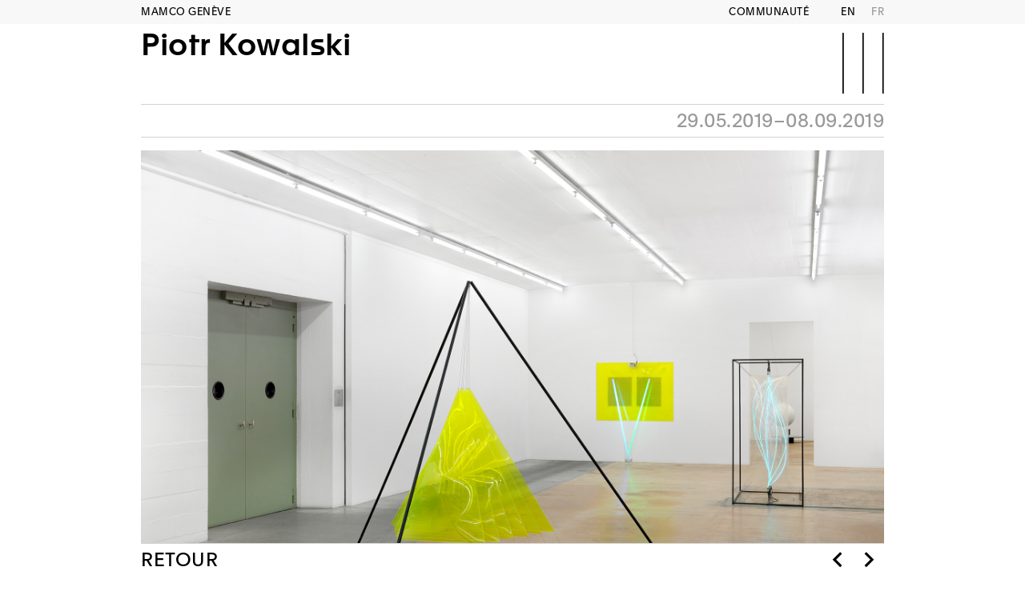

--- FILE ---
content_type: text/html; charset=utf-8
request_url: https://mamco.ch/1613/Piotr-Kowalski
body_size: 4573
content:
<!DOCTYPE html>
<html class="t-site ">
<head>
	<meta charset="UTF-8" />
	<meta name="viewport" content="width=device-width, initial-scale=1, maximum-scale=1" />
	<meta name="dico.moment" content="January,February,March,April,May,June,July,August,September,October,November,December;Su,Mo,Tu,We,Th,Fr,Sa" />
	<title>MAMCO Genève - Expositions - Piotr Kowalski</title>
	<meta property="og:title" content="MAMCO Genève - Expositions - Piotr Kowalski" />
	<meta name="twitter:title" content="MAMCO Genève - Expositions - Piotr Kowalski" />
	<meta property="og:url" content="https://mamco.ch/1613/Piotr-Kowalski" />
	<meta property="og:type" content="website" />
	<link rel="icon" type="image/png" sizes="16x16" href="/img/favicon-16x16.png" />
	<link rel="icon" type="image/png" sizes="32x32" href="/img/favicon-32x32.png" />
	<link rel="icon" type="image/png" sizes="96x96" href="/img/favicon-96x96.png" />
	<link rel="stylesheet" href="/css/selectize.css" />
	<link rel="stylesheet" href="/css/font.css" />
	<link rel="stylesheet" href="/css/icon.css" />
	<link rel="stylesheet" href="/css/memo.css" />
	<link rel="stylesheet" href="/css/base.css" />
	<link rel="stylesheet" href="/css/site.css" />
	<script type="text/javascript" src="https://cdn1.computedby.com/lib/thumbhash/1.0.0/thumbhash.js"></script>
	<script type="text/javascript" src="/jsc/jquery-1.11.1.min.js"></script>
	<script type="text/javascript" src="/jsc/jquery.form.js"></script>
	<script type="text/javascript" src="/jsc/jquery.dragsort-0.5.2.js"></script>
	<script type="text/javascript" src="/jsc/jquery.mousewheel.min.js"></script>
	<script type="text/javascript" src="/jsc/selectize.min.js"></script>
	<script type="text/javascript" src="/jsc/selectize.jquery-ui.sortable.min.js"></script>
	<script type="text/javascript" src="/jsc/memo.js"></script>
	<script type="text/javascript" src="https://cdn1.computedby.com/lib/gsap/3.12.5/minified/gsap.min.js"></script>
	<script type="text/javascript" src="/jsc/Transformable.js"></script>
	<script type="text/javascript" src="/jsc/site.js"></script>
	<script type="text/javascript" src="/jsc/jquery.cbyCalendar.js"></script></head>
<body class=""><div id="wrap"><nav id="nav"><div class="t-width"><ul class="t-font--mamc u-text--xxl c-fix--pad t-border--bottom u-padding--bottom"><li><a href="/fr/2122/Maintenant">What’s on</a></li><li><a href="/fr/1011/Maintenant">Expositions</a></li><li><a href="/fr/1017/Catalogue">Collection</a></li><li><a href="/fr/1026/Fondation">Soutenir</a></li></ul><ul class="u-text--l"><li class="t-border--bottom"><input type="text" name="q" placeholder=" " autocomplete="off" autocorrect="off" autocapitalize="off" spellcheck="false" class="search" /></li><li class="t-border--bottom"><a href="/fr/1694/Audio">Ressources</a></li><li class="t-border--bottom"><a href="/fr/1954/Journal">Journal</a></li><li class="t-border--bottom"><a href="/fr/1035/Publications">Shop</a></li><li class="t-border--bottom"><a href="/fr/1518/Documents">Presse</a></li><li class="t-border--bottom"><a href="/fr/1517/Musee">A propos</a></li><li class="t-border--bottom"><a href="/fr/1578/MAMCO">Emploi</a></li><li class="t-border--bottom"><a href="/fr/2141/Calendrier">Rénovation</a></li><li class="t-border--bottom"><a>&nbsp;</a></li></ul></div></nav><header class="t-back--grey" id="header"><div class="t-width"><a href="/fr" class="no-home js-open-splash">MAMCO GENÈVE</a><a href="/fr/1495/Newsletter">Communauté</a><a href="/en/1613/Piotr-Kowalski" data-lang="en" class="lang">EN</a><a href="/fr/1613/Piotr-Kowalski" data-lang="fr" class="lang is-active">FR</a></div></header><div id="title"><div class="t-width"><nav class="m-2025 m-2025-nav m-2025-nav-1 u-rel"><a href="#" class="t-font--icon u-text--xxl u-abs right c-hamb js-hamb u-splash-hide u-splash-hide--all"></a><a href="/fr/1613/Piotr-Kowalski" class="c-title t-font--apax u-text--xl u-text-height--xxl u-bold">Piotr Kowalski<br /> </a></nav></div></div><div class="t-width" id="menu"><nav class="m-2025 m-2025-nav m-2025-nav-2 t-font--apax u-text--xl u-bold js-brothers u-hidden"><a class="is-active">Piotr Kowalski</a></nav><nav class="m-2025 m-2025-nav m-2025-nav-3 t-font--apax js-stick-nav"><div class="c-stick-div u-flex u-flex--justify-between u-flex--gap-s js-info-toggle"><span class="u-text--turquoise u-text--uppercase u-elli"></span><span class="u-text--darkgray u-flex--shrink-0">29.05.2019–08.09.2019</span></div></nav></div><main class="t-width" id="main"><div class="o-page-menu"><section><div id="1613"><div class="o-cycl c-cycl-object data" data-cycl="true"><a class="o-cycl-item u-pointer js-pop data" data-head="Piotr Kowalski - MAMCO-2019-Collections-Annik-Wetter-01-web.jpg" data-bgi="/download/pics/l2kk2mtl.jpg/MAMCO-2019-Collections-Annik-Wetter-01-web.jpg"><img src="/download/pics/l2kk2mtl.jpg/MAMCO-2019-Collections-Annik-Wetter-01-web.jpg" /></a><div class="u-pointer no-select o-cycl-prev t-font--icon">g</div><div class="u-pointer no-select o-cycl-next t-font--icon">h</div></div></div><div data="{}" id="script-inside-1"></div>
	<script type="text/javascript">(function() {
var self=$('div#script-inside-1');if (self && self.length==1) {self.attr('id','');var data=JSON.parse(self.attr('data')||'{}')} else alert('Error script-inside problem: '+((self)?self.length:-1));
(function(){
									$("a.js-pop",self.prev()).on("click",function(){
										var me=$(this),covr=$(".c-covr").removeClass("c-covr-opac")
										covr.unbind("click")
										$(".c-covr-download",covr).show()[0].href=$(this).data("bgi").replace("download","downloadas");
										$("div.c-covr-head",covr).text($(this).data("head"));
										$("div.c-covr-pict",covr).show().bgiMedia($(this).data("bgi"));
										$("div.c-covr-html",covr).hide();
										covr.fadeIn();
										// prev/next: trigger a click on the prev/next source cylc-box and click on 1st item!
										$(".c-covr-prev",covr).unbind("click").bind("click",function(){
											me.nextAll(".o-cycl-prev").click();me.parent().children().eq(1).click()
										})
										$(".c-covr-next",covr).unbind("click").bind("click",function(){
											me.nextAll(".o-cycl-next").click();me.parent().children().eq(1).click()
										})
										return false;
									})
								})()
})();</script></section><section class="t-border--bottom"><div id="1613" class="inner"><a name="Présentation"></a><div class="u-text--m t-font--prac t-aero--1 o-rich c-rich-lists"><p class="c-no-indent">Piotr Kowalski (1927-2004) incarne une figure d’artiste comme chercheur et inventeur qu’on peut faire remonter à Leonard de Vinci. Né à Varsovie, il étudie les mathématiques et l’architecture au M. I. T. de Cambridge (Etats-Unis) et émigre en France à la fin des années 1950. Il exerce d’abord en tant qu’architecte, notamment avec Ieoh Ming Pei, Marcel Breuer et Jean Prouvé. Il se tourne ensuite vers l’art et élabore un travail de sculpture basé sur des principes scientifiques. L’activité artistique pour Kowalski ne peut être que purement esthétique&nbsp;: l’art est une urgence, une action dans la société.&nbsp;</p><p>Kowalski se sert de la technologie comme on se sert de couleurs en peinture&nbsp;: de pointe ou courante, la technologie, «&nbsp;avec laquelle nous transformons le monde et produisons des objets&nbsp;», n’est jamais une finalité en soi mais un stimulus pour l’imaginaire. Il s’emploie à rendre perceptible les lois physiques de manière poétique dans un langage de tous les jours et avec des outils contemporains.&nbsp;</p>



<p>Il rêvait de créer un lieu de «&nbsp;gai savoir&nbsp;», une sorte de parc d’amusement des idées pour comprendre l’univers à travers des objets. Kowalski produit des formes épurées, des structures fondamentales, toujours résultantes d’un processus qu’il rend visible. Leur taille peut varier du très petit au démesurément grand, à l’échelle de la ville. Très tôt, il a en effet réfléchi à la possibilité d’intégrer l’art au tissu urbain et a réalisé des œuvres monumentales en France, aux Etats-Unis et au Japon.</p>



<p>Sa curiosité scientifique l’engage à utiliser des matériaux d’une grande hétérogénéité et à suivre les avancées technologiques&nbsp;: il intègrera ainsi au fil de ses explorations la lumière, les gaz, les lasers, les explosifs, l’énergie magnétique, les hologrammes, les microprocesseurs et Internet. Pour certaines de ses œuvres, Kowalski passe la main au spectateur&nbsp;: en déplaçant un tube, un cube ou une sphère de verre contenant différents gaz rares dans un champ magnétique, il/elle déclenche un rayonnement lumineux coloré. Kowalski donne ainsi au spectateur un outil de connaissance directe dans le même temps qu’un étonnement presque enfantin et poétique. Et lorsqu’il ajoute la parole &mdash;&nbsp;la voix du poète Ghérasim Luca&nbsp;&mdash; la physique et la poésie lient indissociablement la science et l’imaginaire.</p></div><div class="u-text--m t-font--prac t-aero--1 o-rich c-rich-lists"><ul><li>L’exposition, organisée par Françoise Ninghetto, conservatrice honoraire, a reçu le soutien de Soizic Audouard et Andrea Kowalski</li></ul></div></div></section><section class="js-stick-dock js-stick-dock--floating t-width"><div class="u-text--l u-text--uppercase t-border--top c-bar u-flex u-flex--justify-between u-flex--gap-s"><a href="/fr/1013/Avant" data-back-id="1613" class="js-back js-back--strict">Retour</a><div class="u-text--xl u-text-height--l u-flex u-flex--gap-s u-flex--align-items-center"><a href="/fr/1614/Burhan-Dogancay?context=1013" class="mdi mdi-chevron-left"></a><a href="/fr/1615/Editions-Givaudan?context=1013" class="mdi mdi-chevron-right"></a></div></div></section></div></main><div class="t-width" id="partners"><div>LE MAMCO TIENT À REMERCIER SES PARTENAIRES</div><div class="logos"><img src="/upload/partners/w3t3e7au.svg" alt="FONDATION MAMCO" title="FONDATION MAMCO" /><img src="/upload/partners/hvvt36ua.svg" alt="État de Genève" title="État de Genève" /><img src="/upload/partners/zqgs4hc3.svg" alt="Ville de Genève" title="Ville de Genève" /><img src="/upload/partners/t4eqkyew.svg" alt="Fondation Leenaards" title="Fondation Leenaards" /><img src="/upload/partners/nzf74j6c.svg" alt="Fondation genevoise de bienfaisance Valeria Rossi di Montelera" title="Fondation genevoise de bienfaisance Valeria Rossi di Montelera" /><img src="/upload/partners/m3bj8cfj.svg" alt="JTI" title="JTI" /></div></div><footer class="t-back--grey" id="footer"><div class="t-width"><div class="t-border--bottom t-aero--2"><div class="u-grid-6 u-ver--top">NEWSLETTER<br /><div class="c-newsletter"><input autocomplete="off" autocorrect="off" autocapitalize="off" spellcheck="false" class="o-input" /><a href="#" ajax="/fr/ajax/newsletter" onclick="return false;" class="o-button js-ajax">S&#39;INSCRIRE</a></div><br /><br /><a target="_blank" href="https://www.instagram.com/mamco_geneve/" class="c-social"><i class="mdi mdi-instagram"></i> </a><a target="_blank" href="https://www.facebook.com/mamcogeneve/" class="c-social"><i class="mdi mdi-facebook"></i> </a><a target="_blank" href="https://www.linkedin.com/company/mamco-gen%C3%A8ve/" class="c-social"><i class="mdi mdi-linkedin"></i> </a><a target="_blank" href="https://open.spotify.com/show/1POC4PFHc5gPaivDmPYyT1" class="c-social"><i class="mdi mdi-spotify"></i> </a><a target="_blank" href="https://www.youtube.com/@MAMCO-Geneve" class="c-social"><i class="mdi mdi-youtube"></i> </a></div><div style="height:1em" class="u-grid-2"></div><nav class="u-grid-2 u-ver--top"><ul><li><a href="/fr/2122/Maintenant">What’s on</a></li><li><a href="/fr/1011/Maintenant">Expositions</a></li><li><a href="/fr/1017/Catalogue">Collection</a></li><li><a href="/fr/1026/Fondation">Soutenir</a></li></ul></nav><nav class="u-grid-2 u-ver--top"><ul><li><a href="/fr/1694/Audio">Ressources</a></li><li><a href="/fr/1954/Journal">Journal</a></li><li><a href="/fr/1035/Publications">Shop</a></li><li><a href="/fr/1518/Documents">Presse</a></li><li><a href="/fr/1517/Musee">A propos</a></li><li><a href="/fr/1578/MAMCO">Emploi</a></li><li><a href="/fr/1520/MAMCO">Mentions légales</a></li><li><a href="/fr/2141/Calendrier">Rénovation</a></li></ul></nav></div><div class="c-address t-aero--2">MAMCO<br />MUSÉE D’ART MODERNE ET CONTEMPORAIN<br /><br /><span class="t-text-ko">NOUVELLE ADRESSE ADMINISTRATIVE</span><br />13, RUE DES GRANGES<br />1204 GENÈVE<br />T +41 22 320 61 22<br /><a href="&#109;&#97;&#105;&#108;&#116;&#111;:info&#64;&#109;&#97;&#109;&#99;&#111;&#46;ch">INFO&#64;&#77;&#65;&#77;&#67;&#79;&#46;CH</a><br /></div></div></footer></div><div class="c-covr u-none"><div class="c-covr-head t-back--grey"></div><div class="c-covr-pict"></div><div class="c-covr-html"></div><a class="c-covr-prev t-font--icon">g</a><a class="c-covr-next t-font--icon">h</a><a class="c-covr-download t-font--icon">f</a><a onclick="$(this).parent().toggle();return false;" class="c-covr-close t-font--icon">k</a></div></body></html>

--- FILE ---
content_type: text/css; charset=utf-8
request_url: https://mamco.ch/css/font.css
body_size: 164959
content:
html { font-size: 10px; -ms-text-size-adjust: 100%; -webkit-text-size-adjust: 100%; }
html,body {font-family: Apax, 'Helvetica Neue', Helvetica, Arial, sans-serif; letter-spacing: 0.5px; line-height:1; font-weight: normal; }
body { font-size: 1.6em; line-height: 1.3; }
html.t-module body {font-family:Roboto; font-size:14px}
input, select { font-family:inherit; }
textarea {font-size: 90%}
.u-bold, strong, b { font-weight: bold; }
.u-italic, em, i { font-style: italic; }
.u-thin { font-weight: 100 }
.is-active  { font-weight: 700 }

.t-font--ever {font-family: EversonMono;}
.t-font--apax, .o-rich h1, .o-rich h2, .o-rich h3, .o-rich h4, .o-rich h5, .o-rich h6, .o-page-menu h4, .c-rich-links, .c-rich-lists li, .o-page-list1 li {font-family:  Apax, 'Helvetica Neue', Helvetica, Arial, sans-serif; letter-spacing: 0.5px}
.t-font--mamc {font-family: MamcoPosterLines; /*padding-left:1px;*/ font-feature-settings:"ccmp" 1; letter-spacing: normal}
/*input.search {font-family: MamcoPosterLines !important; *//*padding-left:1px;*//* font-feature-settings:"ccmp" 1; letter-spacing: normal}*/
.t-font--line {font-family: MamcoPosterLinesOnly; font-feature-settings:"ccmp" 1; letter-spacing: normal}
.t-font--prac {font-family: PracticeBook; line-height:1.4; letter-spacing: normal}
.t-font--icon {font-family: MamcoIcon; text-transform:none !important; font-style:normal; letter-spacing: normal}

/* Everson Mono - licence: http://www.evertype.com/emono/ */
@font-face {
    font-family: 'EversonMono';
    src: url('./font/EversonMono/EversonMono.eot');
    src: url('./font/EversonMono/EversonMono.eot?#iefix') format('embedded-opentype'),
        url('./font/EversonMono/EversonMono.woff') format('woff'),
        url('./font/EversonMono/EversonMono.ttf') format('truetype');
}

/* Material Design Icons */
@font-face {
  font-family: "Material Design Icons";
  src: url("./font/MaterialDesignIcons/materialdesignicons-webfont.eot?v=1.4.57");
  src: url("./font/MaterialDesignIcons/materialdesignicons-webfont.eot?#iefix&v=1.4.57") format("embedded-opentype"), url("./font/MaterialDesignIcons/materialdesignicons-webfont.woff2?v=1.4.57") format("woff2"), url("./font/MaterialDesignIcons/materialdesignicons-webfont.woff?v=1.4.57") format("woff"), url("./font/MaterialDesignIcons/materialdesignicons-webfont.ttf?v=1.4.57") format("truetype"), url("./font/MaterialDesignIcons/materialdesignicons-webfont.svg?v=1.4.57#materialdesigniconsregular") format("svg");
  font-weight: normal;
  font-style: normal;
}

/* fontello */
@font-face {
  font-family: 'fontello';
  src: url('./font/Fontello/fontello.eot?29573407');
  src: url('./font/Fontello/fontello.eot?29573407#iefix') format('embedded-opentype'), url('./font/Fontello/fontello.svg?29573407#fontello') format('svg');
  font-weight: normal;
  font-style: normal;
}

@font-face {
  font-family: 'fontello';
  src: url('[data-uri]!string!woff'), url('[data-uri]') format('truetype');
}

@font-face {
    font-family: 'Apax';
		src:	url('./font/Apax/Apax-Light.eot'); /* IE9 Compat Modes */
		src:	url('./font/Apax/Apax-Light.eot?#iefix') format('embedded-opentype'), /* IE6-IE8 */
				url('./font/Apax/Apax-Light.woff') format('woff'); /* Modern Browsers */
    font-style: normal;
    font-weight: 100;
    text-rendering: optimizeLegibility;
}
@font-face {
    font-family: 'Apax';
		src:    url('./font/Apax/Apax-LightItalic.eot'); /* IE9 Compat Modes */
		src:	url('./font/Apax/Apax-LightItalic.eot?#iefix') format('embedded-opentype'), /* IE6-IE8 */
				url('./font/Apax/Apax-LightItalic.woff') format('woff'); /* Modern Browsers */
    font-style: italic;
    font-weight: 100;
    text-rendering: optimizeLegibility;
}
@font-face {
    font-family: 'Apax';
		src:	url('./font/Apax/Apax-Regular.eot'); /* IE9 Compat Modes */
		src:	url('./font/Apax/Apax-Regular.eot?#iefix') format('embedded-opentype'), /* IE6-IE8 */
				url('./font/Apax/Apax-Regular.woff') format('woff'); /* Modern Browsers */
    font-style: normal;
    font-weight: normal;
    text-rendering: optimizeLegibility;
}
@font-face {
    font-family: 'Apax';
		src:    url('./font/Apax/Apax-RegularItalic.eot'); /* IE9 Compat Modes */
		src:	url('./font/Apax/Apax-RegularItalic.eot?#iefix') format('embedded-opentype'), /* IE6-IE8 */
				url('./font/Apax/Apax-RegularItalic.woff') format('woff'); /* Modern Browsers */
    font-style: italic;
    font-weight: normal;
    text-rendering: optimizeLegibility;
}
@font-face {
    font-family: 'Apax';
		src:    url('./font/Apax/Apax-Medium.eot'); /* IE9 Compat Modes */
		src:	url('./font/Apax/Apax-Medium.eot?#iefix') format('embedded-opentype'), /* IE6-IE8 */
				url('./font/Apax/Apax-Medium.woff') format('woff'); /* Modern Browsers */
    font-style: normal;
    font-weight: bold;
    text-rendering: optimizeLegibility;
}
@font-face {
    font-family: 'Apax';
		src:    url('./font/Apax/Apax-MediumItalic.eot'); /* IE9 Compat Modes */
		src:	url('./font/Apax/Apax-MediumItalic.eot?#iefix') format('embedded-opentype'), /* IE6-IE8 */
				url('./font/Apax/Apax-MediumItalic.woff') format('woff'); /* Modern Browsers */
    font-style: italic;
    font-weight: bold;
    text-rendering: optimizeLegibility;
}

/* Optimo Webfont: PracticeBook */@font-face {
    font-family: 'PracticeBook';
    src: url('./font/Practice/PracticeBook.eot'); /* IE9 Compat Modes */
    src: url('./font/Practice/PracticeBook.eot?#iefix') format('embedded-opentype'), /* IE6-IE8 */
         url([data-uri]) format('woff'), /* Modern Browsers */
         url('./font/Practice/PracticeBook.svg#PracticeBook') format('svg'); /* Legacy iOS */
    font-style: normal;
    font-weight: normal;
}
/* Optimo Webfont: PracticeBookIta */@font-face {
    font-family: 'PracticeBook';
    src: url('./font/Practice/PracticeBookIta.eot'); /* IE9 Compat Modes */
    src: url('./font/Practice/PracticeBookIta.eot?#iefix') format('embedded-opentype'), /* IE6-IE8 */
         url([data-uri]) format('woff'), /* Modern Browsers */
         url('./font/Practice/PracticeBookIta.svg#PracticeBookIta') format('svg'); /* Legacy iOS */
    font-style: italic;
    font-weight: normal;
}

/* Optimo Webfont: PracticeBold - 20180427 */@font-face {
    font-family: 'PracticeBook';
    src: url('./font/Practice/PracticeBold.eot'); /* IE9 Compat Modes */
    src: url('./font/Practice/PracticeBold.eot?#iefix') format('embedded-opentype'), /* IE6-IE8 */
         url([data-uri]) format('woff'), /* Modern Browsers */
         url('./font/Practice/PracticeBold.svg#PracticeBold') format('svg'); /* Legacy iOS */
    font-style: normal;
    font-weight: bold;
}

/* Mamco Poster Lines */
@font-face {
    font-family: 'MamcoPosterLines';
    src: url('./font/MamcoPosterLines/hinted-Mamco-PosterLines.eot');
    src: url('./font/MamcoPosterLines/hinted-Mamco-PosterLines.eot?#iefix') format('embedded-opentype'),
        url('./font/MamcoPosterLines/hinted-Mamco-PosterLines.woff2') format('woff2'),
        url('./font/MamcoPosterLines/hinted-Mamco-PosterLines.woff') format('woff'),
        url('./font/MamcoPosterLines/hinted-Mamco-PosterLines.svg#Mamco-PosterLines') format('svg');
    font-weight: 500;
    font-style: normal;
}

@font-face {
	font-family: 'MamcoPosterLines2';       /* only for Safari */
	src: url('./font/MamcoPoster2/hinted-Mamco-Poster.eot');
	src: url('./font/MamcoPoster2/hinted-Mamco-Poster.eot?#iefix') format('embedded-opentype'),
		url('./font/MamcoPoster2/hinted-Mamco-Poster.woff2') format('woff2'),
		url('./font/MamcoPoster2/hinted-Mamco-Poster.woff') format('woff'),
		url('./font/MamcoPoster2/hinted-Mamco-Poster.ttf') format('truetype'),
		url('./font/MamcoPoster2/hinted-Mamco-Poster.svg#Mamco-Poster') format('svg');
	font-weight: 500;
	font-style: normal;
}

@font-face {
    font-family: 'MamcoPosterLinesOnly';
    src: url('./font/MamcoPosterLines/hinted-Mamco-PosterLinesOnly.eot');
    src: url('./font/MamcoPosterLines/hinted-Mamco-PosterLinesOnly.eot?#iefix') format('embedded-opentype'),
        url('./font/MamcoPosterLines/hinted-Mamco-PosterLinesOnly.woff2') format('woff2'),
        url('./font/MamcoPosterLines/hinted-Mamco-PosterLinesOnly.woff') format('woff'),
        url('./font/MamcoPosterLines/hinted-Mamco-PosterLinesOnly.svg#Mamco-PosterLinesOnly') format('svg');
    font-weight: 500;
    font-style: normal;
}

/* MamcoPoster */
@font-face {
    font-family: 'MamcoPoster';
    src: url('./font/MamcoPoster/hinted-Mamco-Poster.eot');
    src: url('./font/MamcoPoster/hinted-Mamco-Poster.eot?#iefix') format('embedded-opentype'),
         url('./font/MamcoPoster/hinted-Mamco-Poster.woff') format('woff');
    font-weight: normal;
    font-style: normal;
}

/* MamcoIcon - letters a->j a:chevron-down, b:chevron-up,, c:left, d:right, f:download, g:folder, h:file, i:close, j:3 lines */
@font-face {
    font-family: 'MamcoIcon';
    src: url('./font/Mamco-Icon/MAMCOIcon-Regular.eot');
    src: url('./font/Mamco-Icon/MAMCOIcon-Regular.eot?#iefix') format('embedded-opentype'),
        url('./font/Mamco-Icon/MAMCOIcon-Regular.woff2') format('woff2'),
        url('./font/Mamco-Icon/MAMCOIcon-Regular.woff') format('woff');
    font-weight: normal;
    font-style: normal;
}

@font-face {
    font-family: 'Roboto';
    src: url('./font/Roboto/Roboto-Light-webfont.eot');
    src: url('./font/Roboto/Roboto-Light-webfont.eot?#iefix') format('embedded-opentype'),
         url('./font/Roboto/Roboto-Light-webfont.woff') format('woff');
    font-weight: 300;
    font-style: normal;
}
@font-face {
    font-family: 'Roboto';
    src: url('./font/Roboto/Roboto-Regular-webfont.eot');
    src: url('./font/Roboto/Roboto-Regular-webfont.eot?#iefix') format('embedded-opentype'),
         url('./font/Roboto/Roboto-Regular-webfont.woff') format('woff');
    font-weight: 500;
    font-style: normal;
}


--- FILE ---
content_type: text/css; charset=utf-8
request_url: https://mamco.ch/css/memo.css
body_size: 13643
content:

/* note: for IE, to make css3 compatible, maybe use http://selectivizr.com/ */
* {margin:0; padding:0; box-sizing: border-box; }
body.cms {/*max-width:1200px;*/line-height:normal}

html.t-module body {font-weight:500;}
/* COLORS SET & OVERRIDES ========================================================= */

a {color: black}
.o-button:not(.t-agree):not(.t-ok) { border-color: black; }
.o-button.t-outline, .o-button.t-clear { color: black !important; }
.o-button:focus, .o-button:hover { background-color: black; }

/* ========================================================= */

.padding {padding:0.5em}
.pointer {cursor:pointer}
.inline {display:inline}
.none {display:none}
.loading {
	color: transparent;
	min-width: 32px;
	min-height: 32px;
	background-repeat: no-repeat;
	background-position: center;
	background-image: url([data-uri]);
}
.text-right {text-align:right}
h1{ font-size: 1.3em; }
table.fixed {table-layout:fixed}
img.fit {width:100%}
input:not([type=checkbox]):not([type=radio]), select { font-family: inherit; font-size: 1em; padding: 0.4em; height: auto}
sup {vertical-align: baseline;  position: relative;  top: -0.4em;} /*CG useful to prevent line height to increase */
hr {border: 0; height: 0; border-top: 1px solid rgba(0, 0, 0, 0.3); border-bottom: 1px solid rgba(255, 255, 255, 0.3);}

ul.table, div.table {display:table; width:100%}
ul.table > li, div.table > div {display:table-row}
ul.table > li > span, ul.table > li > div, div.table > div > div {display:table-cell}

/* dataset */
div.dataset {background-color:#fff;}
div.dataset {position:relative;border:0px;padding-bottom:10px}
.cbyboxwrap div.dataset {border:0px;padding-bottom:10px}
.cbyboxwrap div.dataset > div.ds-header, #cbybox div.dataset > div.ds-buttons {display:none}

/* general on tags, class and buttons */
div.dataset table {width:100%;border-collapse:collapse}
div.dataset td,th {border-collapse:collapse;border:1px solid #d4d4d4;/*padding:0px*/}
div.dataset .noborder td,th {border:0;}
div.dataset pre {white-space: pre-line;}
div.dataset input {width:100%;max-width:300px}
div.dataset input[type=checkbox], div.dataset input[type=radio] {/*border:none;*/width:1.4em;max-width:none;margin-right:0.2em}	/* to match an icon */
div.dataset select {max-width:100%; padding:3px 5px}
div.dataset select option[selected]{font-weight:bolder}
div.dataset textarea {width:100%;min-height:7em;border:1px solid #ccc;font-size:90%;line-height:1.5em}
div.dataset textarea.trumbowyg-textarea {min-height:21em !important}

div.dataset select[multiple] {min-height:9em;min-width:12em}

div.dataset .clearfix:after { content: ""; visibility: hidden; display: block; height: 0; clear: both;}
div.dataset .bold {font-weight:bolder}
div.dataset .none {display:none}
div.dataset .right {float:right}
div.dataset .ellipsis {overflow:hidden;white-space:nowrap;text-overflow:ellipsis}
div.dataset .ds-popup {position:absolute;z-index:1051 /* top of redactor toolbar*/;border:1px solid #999;box-shadow: 2px 2px 2px #999;background-color:#ffffff}		/* popup for xslect/calendar/...*/
div.dataset .ds-radius {border-radius:4px;padding:8px}		/* make popup rounded */
div.dataset .ds-padding {padding:5px;}
div.dataset .icon-circled {background-color:#000; border: 5px solid #fff; border-radius: 50%; box-shadow: 0 0 3px #000; color: #fff; padding: 0.6em;}
div.dataset .icon-circled:before {transform:scale(2.2);}


/*a.ds-button {font-size:13px; min-width: 5.5em; line-height: 13px; background-color: #EEEEEE; background-image: linear-gradient(to bottom, #FFFFFF, #E6E6E6); border: 1px solid #AAAAAA; border-radius: 5px; text-decoration:none; color: #000000; display: inline-block; padding: 3px; text-align: center; -moz-user-select: none;}
a.ds-button:hover {background-image: linear-gradient(to bottom, #E6E6E6, #FFFFFF);}
*/
a.ds-button .icon:before {font-size:14px;width:auto;line-height: inherit;}
/*a.ds-button {background-color: #fff;border: 1px solid #ccc;border-radius: 3px;color: #555;display: inline-block;line-height: normal;margin: 3px 0;min-width: 5em;padding: 2px 10px 4px 10px;text-align: center;text-decoration: none;}*/
a.ds-button {-moz-user-select: none;background-color: #eeeeee;background-image: linear-gradient(to bottom, #ffffff, #e6e6e6);border: 1px solid #aaaaaa;border-radius: 5px;color: #000000;display: inline-block;font-size: 14px;line-height: 14px;min-width: 6em;padding: 3px;text-align: center;text-decoration: none;}
/*a.ds-button.ok {background-image: linear-gradient(to bottom, #ffffff, #ccffcc);}*/

a.ds-button > div {display: inline-block}		/* added 2016.01.19, text is embed in a div to allow more control */
a.ds-button:hover { color:#111; background-color:#e6e6e6; border-color:#adadad}

a.ds-button.openclose {min-width:1.5em;border:0;padding:0 5px 0 0}
a.ds-button.openclose:hover {background-color:#fff}
a.ds-button.openclose .icon:before {font-size:16px}

/* wordpress
a.ds-button { background-color: #1e8cbe; text-decoration:none; font-size:13px; border: 0 none; border-radius: 2px; color: #ffffff; padding: 0.3em 1em; transition: background 200ms ease-in-out 0s, color 120ms ease-in-out 0s;}
a.ds-button:hover { background-color: #00aadc;}
*/

/*
.ds-form a.ds-button {opacity:0.5}
.ds-form:hover a.ds-button, .ds-form a.ds-button.openclose, .ds-form form a.ds-button {opacity:1}
*/
.ds-form a.ds-button {margin-left:0.5em}

/* html5 form validation for iOs */
form.invalid input:required:invalid, input.invalid { -webkit-appearance: none;box-shadow: 0 0 4px #f00;}
form.invalid input[type=checkbox]:required:invalid, input[type=checkbox].invalid { width:1.5em;}
form.invalid input:required:valid { box-shadow: none}
form.invalid input:required:invalid ~ .validation { -webkit-appearance: none;box-shadow: 0 0 4px #f00;}		/* add a box shadow to the next .validation, ex: <input type=file style=opacity:0/><div class='validation'>drag&drop</div>

/* dataset list */
div.dataset div.ds-header {background-color: #ddd; font-weight: bolder; line-height: 30px; margin-bottom: 10px; padding: 0 5px;}
div.dataset div.ds-buttons {position:absolute;right:1em;top:0px;line-height:30px}
div.dataset ul.ds-list li.ds {float:left;}
div.dataset ul.ds-list ul.ds-line:after {display:block;clear:both;content:""}
div.dataset div.ds-list td.ds {border-color: #fff #fff;border-width: 1px 10px;padding:5px 0}
div.dataset div.ds-list tr:hover td.ds {border-color: #d4d4d4 #fff;border-width: 1px 10px;padding:5px 0}
div.dataset div.ds-list tr td.ds:first-child {border-left: 0px;padding-left:5px}
div.dataset div.ds-list tr td.ds:last-child {border-right: 0px;padding-right:5px}
div.dataset div.ds-list .ds-head td.ds {border-color: #fff #fff #c4c4c4 #fff;}

/*div.dataset table.ds-list > tbody > tr:hover {background-color:#f5f5f5}*/
div.dataset table.ds-list td.ds.ds-button, li.ds.ds-button {text-align:right;padding:2px 1em 2px 2px !important;}

div.dataset form.ds-filters {/*text-align:right;*/float:right;font-size:0.9em}
div.dataset form.ds-filters ul.ds-filters {display:inline-block;background-color:#f4f4f4;border: 1px solid #d4d4d4;border-radius: 0.5em;line-height:2em}
div.dataset form.ds-filters ul.ds-filters > li {float:left;padding:0.2em 0.5em;}
div.dataset form.ds-filters input {padding:0.1em;border: 1px solid #d4d4d4;max-width:120px}

/* dataset forms */
div.dataset div.ds-form {position:relative; border:1px solid #ccc; margin-top:-1px; }
div.dataset div.ds-form-head {display:inline-block;padding-left:10px;font-weight:bold;line-height:2.5em}
div.dataset div.dsd-list div.ds-form-head {display:block;padding-right:10px}		/* list does not have buttons except in head */
div.dataset div.ds-form-buttons {display:inline-block;float:right;padding-right:10px;line-height:2.5em}
div.dataset div.ds-form:after {clear: right;content: "";display: block;}  /* because ds-buttons are float right */
/*
div.dataset div.ds-form:nth-child(2) div.ds-form-buttons { margin-top: -40px;padding-bottom:10px} /* the second ds-form has buttons translated to make it appear in the previous ds-form */

div.dataset div.ds-form-errors {margin:10px;padding:5px;color:#f55;border:1px solid #f55;border-radius:5px}
div.dataset div.ds-form-fields {padding:0.5em 1em;clear: right}
div.dataset div.ds-form-fields div.ds-list {}

/* inside ds-fields */
div.dataset .ds-head {font-style:italic;color:#666666}
div.dataset td.ds, div.dataset th.ds, li.ds {padding:5px;}
div.dataset .ds.ds-val {min-height:2em}		/* for empty values */
div.dataset .ds-field-text {min-height: 1px;}	/* for empty values */

/* layout=table */
div.dataset table.ds-layout td {border:0;vertical-align:top}
div.dataset table.ds-layout li.ds-head {float:left;text-align:right;padding-right:10px}
div.dataset table.ds-layout li.ds-val {float:left;border-bottom:1px solid #c4c4c4}
div.dataset table.ds-layout.ds-columns1 li.ds-head {width:16.7%}
div.dataset table.ds-layout.ds-columns1 li.ds-val {width:83.3%}
div.dataset table.ds-layout.ds-columns2 li.ds-head {width:33.3%}
div.dataset table.ds-layout.ds-columns2 li.ds-val {width:66.7%}
div.dataset table.ds-layout.ds-columns3 li.ds-val,table.ds-layout.ds-columns3 li.ds-head {width:50%}
div.dataset table.ds-layout.ds-columns2 td.ds-column {width:50%;float:none}
div.dataset table.ds-layout.ds-columns3 td.ds-column {width:33.333%}

/* dataset group and multiple fields */
div.dataset .ds-multiple ul.ds-upload {display:inline-block}
/*div.dataset ul.ds-group {display:inline-block}*/
div.dataset li.ds-group {float:left;padding-right:5px}
div.dataset li.ds-group-head {font-style:italic; color:#666;}
/*div.dataset ul.ds-control {float:left; vertical-align:top; padding-right:0.5em}
div.dataset li.ds-control {display:inline-block}
div.dataset li.ds-control .icon:before {margin:0}*/

/*.ds-multiple {overflow:hidden}  removed because of cby-dropdown */
/*.ds-multiple > li {position:relative;float:left;clear:left;border: 1px solid #ddd;background-color:#eaeaea;margin-bottom:5px;padding:2px 5px;border-radius:4px;vertical-align:top}
.ds-multiple.ds-thumb > li {float:none;clear:none;margin-right:0.5em;display:inline-block}
.ds-multiple .ds-control > li {display:inline-block;min-width:1.5em; vertical-align:top}
.ds-multiple.ds-absolute .ds-control > li.dragsort-delete {position:absolute;left:0;top:0}
.ds-multiple.ds-absolute .ds-control > li.dragsort-selector {position:absolute;right:0;top:0}
.ds-multiple.ds-absolute .ds-control > li.dragsort-field {margin-top:1em}
.ds-multiple li.dragsort-add ~ li{display:none}
.ds-multiple li:first-child li.dragsort-add ~ li{display:inline-block}
*/
ul.ds-multiple > li > div {display: inline-block;}
ul.ds-multiple > li > div {padding:0 0.2em 0.5em 0;border-bottom:0px solid #999;white-space:nowrap}
div.metaform-object ul.ds-multiple > li > div {white-space:initial;padding:0 5px 5px 0}
ul.ds-multiple > li:last-child > div {border-bottom:0;}
ul.ds-multiple.ds-table {display: table; width:100%; border-collapse: collapse}
ul.ds-multiple.ds-table > li {display: table-row}
ul.ds-multiple.ds-table > li > div {display: table-cell; border-collapse: collapse;vertical-align:top}

.dsd-docs ul.ds-multiple > li > div {white-space:normal}

/* xselect field */
div.ds-select {position:relative;width:120px}
div.ds-select i.icon {position:absolute;right:0em;cursor:pointer;pointer-events:none}
div.ds-select input {width:100%;font-family:inherit;font-size:inherit;padding:0 1.5em 0 4px;cursor:pointer}
div.ds-select ul.ds-options {min-width:100%;position:absolute;z-index:2;margin-top:-1px;background-color:#ffffff;border:1px solid #999999;box-shadow:2px 2px 2px #666}
div.ds-select li.ds-option {cursor:pointer;border-bottom:1px dashed #999999;padding:1px 6px;white-space: nowrap;}
div.ds-select li.ds-option.selected {font-weight:bolder}
div.ds-select li.ds-option:last-child {border-bottom:0px}
div.ds-select li.ds-option:hover {background-color:#dddddd}

/* upload field */
li.ds-upload {position:relative;float:left}
li.ds-upload div.ds-clickdrag {width:100%;height:100%;position:absolute;cursor:pointer;border:1px dashed #999;border-radius:5px;color:#999;font-size:25px;line-height:80px;text-align:center;}
li.ds-upload input {width:200px;height:80px;opacity:0.05;cursor:pointer}
li.ds-files {float:left}
li.ds-files span {display:inline-block;padding:0 1em;min-width:10em;}
li.ds-files span.ds-size {float:right}

/* field-date -> done with input + i.icon*/
/*div.ds-field-date  {position:relative;width:120px}
div.ds-field-date i.icon {position:absolute;right:0em;cursor:pointer;pointer-events:none}
*/
/* calendar field */
div.ds-calendar {width:180px;background-color:#fff;font-size:0.9em;border-radius:4px;}
div.ds-calendar ul.ds-head, div.ds-calendar ul.ds-body {width:100%;overflow:hidden;position:relative}
div.ds-calendar ul.ds-head {background-color: #222;color: #fff;font-style: normal;line-height: 2em;text-align: center;text-shadow: 1px 1px #000;font-weight: bolder;box-shadow: 1px 1px 2px #222;}
div.ds-calendar li.ds-cell {float:left;width:14.28%}
div.ds-calendar ul.ds-head li.ds-nav {width:10%;cursor:pointer}
div.ds-calendar ul.ds-head li.ds-name {width:60%}
div.ds-calendar ul.ds-body li span {text-align:center;display:block;margin:2px;line-height:1.4em}
div.ds-calendar ul.ds-body li span.ds-name {display:none;color:#999}
div.ds-calendar ul.ds-body li span.ds-day {background-color:#fff;border-radius:4px;cursor:pointer}
div.ds-calendar ul.ds-body li.ds-today span.ds-day {background-color:#ddd;}		/* note: today is before selected to be sure selected override today */
div.ds-calendar ul.ds-body li.disabled span.ds-day {color:#aaa}
div.ds-calendar ul.ds-body li.selected span.ds-day {background-color:#999;color:#fff}
div.ds-calendar ul.ds-body li span.ds-day:hover {background-color:#999;color:#fff}
div.ds-calendar ul.ds-body li.ds-week0 span.ds-name {display:block}
div.ds-calendar ul.ds-time {padding:0.5em 0;border-top:1px solid #ccc}
div.ds-calendar ul.ds-time > li {display:inline-block;width:33.33%;text-align:center;font-family:courier}
div.ds-calendar ul.ds-time > li input {width:4em;text-align:center;padding:0}

/* menu.parents and menu.children */
div.dataset ul.menu-parents, ul.menu-children {max-height:20em;overflow:auto}

/* redactor field */
#redactor-modal input[type=text] {width:auto}
div.dataset div.ds-field-redactor {min-height:71px}					/* same height in view and edit mode*/
div.dataset div.ds-field-redactor .redactor-box {margin-bottom:0}		/* remove redactor margin-bottom */
div.dataset div.ds-field-redactor .redactor-editor {padding:0 5px}		/* override redactor css*/
div.dataset div.ds-field-textarearedactor .redactor-editor {padding:0 5px}		/* override redactor css*/
div.dataset .redactor_redactor-gallery ol {padding:0 !important}
div.dataset .type-gallery-redactor ol li, div.dataset .redactor_redactor-gallery ol li {position:relative;border: 1px solid #999;border-radius:5px;padding:5px;margin:0 0 5px 0;overflow:hidden}
/*div.dataset .redactor_redactor-gallery li:before {content:"m";position:absolute;left:-15px;top:5px}*/
div.dataset .type-gallery-redactor img, div.dataset .redactor_redactor-gallery img {max-width:100px;max-height:80px;display:block;float:left;margin:0 5px 0 0}
div.dataset div.ds-field-textarearedactor div.redactor-box {position:absolute;box-shadow:0 0 4px #999;margin-left:1.5em}

div.dataset div.ds-field-textarea {}
div.dataset div.ds-field-textarea div.ds-inner {border:1px solid #999;padding:0.5rem;height: 6em;overflow-x: hidden;overflow-y: auto;}
div.dataset div.ds-group-val div.ds-field-textarea div.ds-inner {height: auto}
div.dataset div.ds-group-val div.ds-field-textarea textarea {height: 2.8rem;min-height:auto}		/* same as input */

div.dataset .contentright img {width:100%} /*CG*/


/* gradient */
div.dataset .ds-gradient {
	background: #e2e2e2;
	background: -moz-linear-gradient(top, #e2e2e2 0%, #dbdbdb 50%, #d1d1d1 51%, #fefefe 100%);
	background: -webkit-gradient(left top, left bottom, color-stop(0%, #e2e2e2), color-stop(50%, #dbdbdb), color-stop(51%, #d1d1d1), color-stop(100%, #fefefe));
	background: -webkit-linear-gradient(top, #e2e2e2 0%, #dbdbdb 50%, #d1d1d1 51%, #fefefe 100%);
	background: -o-linear-gradient(top, #e2e2e2 0%, #dbdbdb 50%, #d1d1d1 51%, #fefefe 100%);
	background: -ms-linear-gradient(top, #e2e2e2 0%, #dbdbdb 50%, #d1d1d1 51%, #fefefe 100%);
	background: linear-gradient(to bottom, #e2e2e2 0%, #dbdbdb 50%, #d1d1d1 51%, #fefefe 100%);
	filter: progid:DXImageTransform.Microsoft.gradient( startColorstr='#e2e2e2', endColorstr='#fefefe', GradientType=0 );
}
div.dataset .ds-gradient2 {background-image:linear-gradient(to bottom, #ffffff, #e6e6e6);background-color:#e6e6e6}

input ~ i.icon {color:#777}		/* note: on i.icon and not .icon because of others, like: <input type='checkbox'><label for...></label> */
input:hover ~ i.icon, input:focus ~ i.icon {color:inherit}
.ds-field-options input[type="checkbox"] ~ ul {display: none;}
.ds-field-options input[type="checkbox"]:checked ~ ul {display: block;}
/* if we have a second checkbox (ex: collapse), make it show/hide only on the second */
.ds-field-options input[type="checkbox"] ~ input[type="checkbox"] ~ ul {display: none;}
.ds-field-options input[type="checkbox"] ~ input[type="checkbox"]:checked ~ ul {display: block;}
.ds-field-options input[type="radio"] {display: none !important;}		/* if radio (means multiple=false), hide this and show the next labal as block for full width) */
.ds-field-options input[type="radio"] + label {display: block;}		/* warning, maybe problem with collapse */
.ds-field-options input[type="radio"] + label a{display: block;}		/* warning, maybe problem with collapse */
.ds-field-options li li {margin-left:1.4em;}				/* to match a icon */
.ds-field-options li.firsthideothers.checked ~ li {display:none}

.ds-dropdown-wrap input[readonly] {color:transparent;text-shadow:0px 0px 0px black;cursor:pointer}		/* for options set as readonly, set cursor and remove blinking caret */

/*.ds-dropdown-wrap {position:relative}*/ /*removed because width must not be fixed*/	/* to allow setting position->right on children */

.ds-dropdown {border:1px solid #999;border-radius:4px;box-shadow: 2px 2px 2px #999;background-color:#fff;margin-top:0.5em}

.ds-dropdown {z-index:1051; min-width:10em; position:absolute; text-align:left;
	opacity:0; filter:alpha(opacity=0); 
	-webkit-transform: scale(0); -ms-transform: scale(0); transform: scale(0); 
	-webkit-transform-origin: 1.43em -.43em; -ms-transform-origin: 1.43em -.43em; transform-origin: 1.43em -.43em; 
	-webkit-transition: all 0.2s cubic-bezier(0.4, 0.2, 0.5, 1.4) 0s; transition: all 0.2s cubic-bezier(0.4, 0.2, 0.5, 1.4) 0s;
}
.ds-open > .ds-dropdown, .ds-dropdown.open {		/* note: using > allow to have embed dropdown in dorpdown without all open */
	opacity:1; filter:alpha(opacity=100);
	-webkit-transform: scale(1); -ms-transform: scale(1); transform: scale(1)
}
.ds-forceopen .ds-dropdown {opacity:1;transform: scale(1)}		/* to test, add this manually in firebug */
	
.ds-dropdown:before {content: ""; position: absolute; top: -.43em; left: 1em; width: 0; height: 0; padding: .4em; 
	background: white; border: inherit; border-right: 0; border-bottom: 0;	-webkit-transform: rotate(45deg); transform: rotate(45deg);} 

.ds-dropdown.dropright {
	right:0.6em;
	-webkit-transform-origin: calc(100% - 1.43em) -.43em; -ms-transform-origin: calc(100% - 1.43em) -.43em; transform-origin: calc(100% - 1.43em) -.43em; 
}
.ds-dropdown.dropright:before {left:auto;right:1em}

.ds-dropdown ul, .ds-dropdown li {list-style:none;}

/* dropdown - options fields */
.ds-options { }
.ds-options ul.ds-body {min-height:1em;max-height:20em;overflow:auto;position:relative}
.ds-options li { position:relative; padding:0.3em 0.5em 0 0; /*white-space: nowrap*/}
.ds-options > li {padding:0.3em 0.5em; border-bottom:1px solid #d2d2d2;}		/* ! more padding and border on first level of li */
.ds-options > li:last-child {border-bottom:0;}
.ds-options li.selected {background-color:#999;color:#fff;border-bottom:1px solid #999}
.ds-options li.enabled:hover {background-color:#bbb;color:#fff;border-bottom:1px solid #bbb}

/* dropdown - html */
.ds-dropdown.ds-html {padding:10px}
/* dropdown - calendar field */
.ds-calendar.ds-dropdown:before {background:#222}		/* little arrow same color as head of calendar */
.ds-calendar {width:14em;font-size:0.9em}
.ds-calendar ul {width:100%;overflow:hidden;position:relative}
.ds-calendar li.ds-cell {float:left;width:14.28%}	/* all days cell */
.ds-calendar ul.ds-head {background-color: #222;color: #fff;font-style: normal;line-height: 2em;text-align: center;text-shadow: 1px 1px #000;font-weight: bolder;box-shadow: 1px 1px 2px #222;}
.ds-calendar li.ds-nav {width:10%;cursor:pointer}	/* navigation cells */
.ds-calendar li.ds-name {width:60%}					/* month cell, ex 10.2015 */
.ds-calendar li span {text-align:center;display:block;margin:2px;line-height:1.4em}
.ds-calendar li span.ds-name {display:none;color:#999}
.ds-calendar li.ds-week0 span.ds-name {display:block}
.ds-calendar li span.ds-day {background-color:#fff;border-radius:4px;cursor:pointer}
.ds-calendar li.ds-today span.ds-day {background-color:#ddd;}		/* note: today is before selected to be sure selected override today */
.ds-calendar li.disabled span.ds-day {color:#aaa}
.ds-calendar li.selected span.ds-day {background-color:#999;color:#fff}
.ds-calendar li.enabled span.ds-day:hover {background-color:#bbb;color:#fff}

.ds-file ul.ds-body {max-height:30em;overflow-y:auto}
.ds-file li {padding:4px; border-bottom:1px dashed #bbb; margin-top:-1px;position:relative;overflow:hidden}		/* ! padding in em makes strange behavious with scrollTo() */
.ds-file li.inputs {padding:10px 4px;}
.ds-file li.total {font-weight:bold;}
.ds-file li.info {white-space: pre;}
.ds-file span {font-size:0.8em;padding:4px;float:left;}		
.ds-file span.size, .ds-file span.action {float:right}
.ds-file span.action {cursor:pointer}


ul.ds-layout > li > label {
  color: #999;
  display: inline-block;
  font-style: italic;
  max-width: 14em;
  min-width: 8em;
  width: 25%
}
ul.ds-layout li.ds > div {
  display: inline-block;
  width: 74%;
}

.ds-grid label.grid {color: #999;font-style: italic;}
.grid {display:inline-block;padding:4px;vertical-align:top;line-height:2.5rem}
.grid-0 {width:0%; display:none}
.grid-1 {width:8.33%}
.grid-2 {width:16.66%}
.grid-3 {width:25%}
.grid-4 {width:33.33%}
.grid-5 {width:41.66%}
.grid-6 {width:50%}
.grid-8 {width:66.66%}
.grid-9 {width:75%}
.grid-10 {width:83.33%}
.grid-11 {width:91.66%}
.grid-12{width:100%}
@media screen and (max-width: 768px) {
	.grid {width:100% !important}
}

label.grid {padding-bottom:2px}
/* ul.tabler allows to get a simple line with li in a row */
.tabler {display:table;width:100%;border-collapse:collapse}
.tabler > li {display:table-cell;border-collapse:collapse;padding-left:0.5em}
.tabler > li:first-child {padding-left:0}
.tabler > li.hidden {visibility:hidden}		/* do not use none to keep widths */
.tabler-50 {width:50%}
.tabler-33 {width:33.33%}
.tabler-25 {width:25%}
.tabler-20 {width:20%}

div.ds-table {display:table;/*table-layout:fixed;*/width:100%;border-bottom:1px solid #c4c4c4}
div.ds-table.ds-empty {border:0}		/* no border at bottom when table empty to avoid double border */
div.ds-tr {display:table-row}
div.ds-tr > span {display:table-cell}
div.ds-tr .ds {padding:5px 0;border-width:1px 10px;border-color:#fff;border-style:solid}
div.ds-tr.ds-head .ds {padding:5px 0;border-width:1px 10px;border-color:#fff #fff #c4c4c4}

table th { text-align: left; }

.ds-pagination {text-align:right;color:#555;padding:5px;border:0;font-size:1em;line-height:1.5em}
.ds-pagination i {font-size:1.2em;}

ul.ds-selection {display:inline-block;padding:5px;line-height:2.2em}
ul.ds-selection > li {display: inline-block; padding: 0px 5px; }
ul.ds-selection > li:first-child {padding-left:0;}
ul.ds-pagination {display:inline-block}
ul.ds-pagination > li{display:inline-block; padding-left:5px;}
ul.ds-pagination .ds-dropdown {min-width:auto}
ul.ds-pagination .ds-dropdown a{display:block;line-height:normal}
/*ul.ds-selection > li.ds-selected {border: 1px solid #c4c4c4; border-radius: 5px; padding:4px 5px}*/
ul.ds-selection ~ .ds-pagination {float:right;line-height:2.2em}

ul.iframe {width:100%;height:100%}
ul.iframe > li {display:inline-block;height:10%;width:20%}
ul.iframe > li:first-child {width:79%}
ul.iframe > li:last-child {width:100%;height:90%}
ul.iframe iframe {width:100%;height:100%}
ul.iframe input {width:100%;max-width:none}
ul.iframe a {display:inline-block;padding:0 1em}

ul.ds-tab {border-bottom: 1px solid #999;margin: 0.5em 0;white-space:nowrap;padding-left:1em}
ul.ds-tab > li {border-color: #fff #fff #999;border-style: solid;border-width: 3px 1px 1px;opacity:0.6;display: inline-block;margin: 0 0 -5px;padding: 0.5em 1em;text-align: center;overflow:hidden;text-overflow:hidden}
ul.ds-tab > li.selected {border-color: #555 #999 #fff;opacity:1;}


a.icon.last33 {
  background: #f00 none repeat scroll 0 0;
}

/* wrap forms */
div.dataset div.dsd-menu div.ds-form-fields {padding:5px 5px 20px 5px}
div.memo-tree {padding-bottom:10px}
div.memo-tree div.ico  {width:100%}
div.memo-tree input[type=text]{max-width:300px !important;border:1px solid #bbb;border-radius:5px;padding:0.2em}
ul.ds-memo-tree {overflow-y:auto;overflow-x:hidden;margin-top:4px;border: 1px solid #bbb;border-radius:5px}
ul.ds-memo-tree.children-view,ul.ds-memo-tree.children-edit {max-height:250px;}
ul.ds-memo-tree:empty {border-top: 0 none;margin-top: 8px;}
ul.ds-memo-tree li{display:block;border-bottom:1px solid #bbb;} 
ul.ds-memo-tree li:last-child{border-bottom:0} 
ul.ds-memo-tree li a {display:block;position:relative;color:#444;text-decoration:none;padding:0.2rem 0}
ul.ds-memo-tree.children-edit a {padding-right:20px}
ul.ds-memo-tree li i.icon-cancel {position:absolute;right:0;cursor:pointer;color:#ff6666}
ul.ds-memo-tree input.select {position:absolute;right:0;top:6px}
ul.ds-memo-tree li a:hover {background:#eee}
ul.ds-memo-tree li a:hover small{background:#eee}
ul.ds-memo-tree li a.deleted {text-decoration:line-through}
ul.ds-memo-tree i.fastload:hover {color:red}
ul.ds-memo-tree li span {padding-right:7px}
ul.ds-memo-tree li.current {font-weight:bold;background:#eee;width:100%}
ul.ds-memo-tree li.current small{background:#eee;}
ul.ds-memo-tree li small {position:absolute;right:0px;display:inline-block;padding:5px 5px;color:#999;z-index:1;height: 100%;top: 0px;}
ul.ds-memo-tree li small i {float:right;font-size:1.2em;margin-left:0.2em}
ul.ds-memo-tree.children-edit li small {right:20px;}

/* dataset - colors */
div.dataset div.ds-form.dsd-breadcrump {background-color:#bdbdbd; border-top:0px solid #bdbdbd}
div.dataset div.ds-form {position:relative; background-color: #eee; }
div.dataset div.ds-form div.ds-form-fields {background-color: #fff; }
div.dataset div.ds-form-fields div.ds-list {/*padding-bottom:1em*/}
ul.path {padding-bottom:0}
a.ds-button.openclose {background-color:inherit}
div.dataset div.ds-form-buttons a.ds-button {border-color:#777;}

div.dsd-page0 div.ds-form-fields {
  padding-bottom: 20em;
}
table.dico td {padding:2px !important}
table.dico td input{font-size:13px !important;padding:1px !important}


/* redactor */
.ds-field-redactor2{ border:1px solid #ddd; }
.ds-field-redactor2 .redactor-toolbar { box-shadow:none;}
.ds-field-redactor2 .redactor-editor{ border:none; border-top:1px solid #ddd; }
div.dataset .ds-field-redactor2  textarea { border:none; }


.o-rich { /* simple wysiwyg */}
.o-rich img {display:block;margin:0 auto;width:50%}
.o-rich-wrap { background:#eee;border:1px solid #999}	/* present on cms */
.o-rich-html, .o-rich-text {padding:0.5rem;}
.o-rich-text {font-family:courier;font-size:13px;line-height:1.2;border:0 !important; margin-top:3px /* for box-shadow of toolbar */}
.o-rich-html {min-height:5rem;max-height:50vh;overflow-y:auto}
.o-rich-html:after {content:" "}
.o-rich-tool {font-family: verdana;font-size:13px;line-height:20px;box-shadow:0 1px 3px #999}
.o-rich-exec {display:inline-block; background:#eee;padding:0.25rem 1rem;text-align:center;cursor:pointer;position:relative;white-space:nowrap}
.o-rich-exec:hover {background:#fff;box-shadow:0 1px 3px #999}

.o-rich-exec .o-rich-drop {display:none;position:absolute;z-index:1;background:#fff;left:0;box-shadow:0 1px 3px #999}
.o-rich-exec:hover .o-rich-drop {display:block}
.o-rich-exec .o-rich-exec {display:block;min-width:6rem;text-align:left;border-top:1px solid #ccc}
/*.o-rich li:before {content:" • "}*/
.o-rich .redactor-toolbar li:before {content:""}
.redactor-box {max-width:700px}
.o-rich-insert {width:50vw}
.o-rich-insert > div {border-bottom:1px solid #ddd;padding-bottom:6px;margin-bottom:6px}
.o-rich-insert-pics-item {display: inline-block;width:33%;background-size:cover;transform:scale(0.8);transition:transform 0.1s}
.o-rich-insert-pics-item:after{content:"";display: block;padding-bottom:75%}
.o-rich-insert-pics-item:hover {transform:scale(0.9);}


.o-rich.o-rich--air {padding:0.4em;border-color:#d1d1d1;line-height:1.8rem !important}		/* redactor */

/* tinymce */
.tox-tinymce { max-width: 1280px; }
.tox .tox-collection__item-label { line-height: normal !important; }


/* textcomplete */
.dropdown-menu {border: 1px solid #777;background-color: white;}
.dropdown-menu li {border-top: 1px solid #ddd;padding: 2px 5px;}
.dropdown-menu li:first-child {border-top: none;}
.dropdown-menu li:hover, .dropdown-menu .active {background-color: #FFF4BC;}
/* SHOULD not modify */
.dropdown-menu {list-style: none;padding: 0;margin: 0;}
.dropdown-menu a:hover {cursor: pointer;}
/* added */
.dropdown-menu { 
	background-clip: padding-box;background-color: #fff;border: 1px solid #888;border-radius: 4px;box-shadow: 0 6px 12px rgba(0, 0, 0, 0.176);display: none;float: left;font-size: 14px;
	left: 0;list-style: outside none none;margin: 2px 0 0;min-width: 160px;padding: 5px 0;position: absolute;text-align: left;top: 100%;z-index: 1000;
}

/* NEW MODULE STYLING ========================================================= */

.t-module body { background: black; }

a.ds-button:active {     background-image: linear-gradient(to bottom, #e6e6e6, #ffffff); }

div.dataset { padding-bottom: 0; }
div.dataset div.ds-form-fields:empty { padding: 0; }

.textcomplete-dropdown { z-index: 1000 !important; }
.selectize-dropdown { z-index: 1000 !important; }

.c-container { /*display: table; */display: flex; align-items: flex-start; width: 100vw; height: 100vh; }
.c-pane-left { /*display: table-cell; */z-index: 1001; vertical-align: top; height: 100%; background-color: black; width: 13em; font-size: 16px; }
.c-pane-right { /*display: table-cell; */z-index: 1000; vertical-align: top; height: 100%; background-color: white; /*max-width: 1px; */flex: 1; overflow: auto; }

@media screen and (max-width: 768px) {
	.c-pane-left { position: fixed; left: -13em; transition: left 0.2s ease; }
	.c-pane-left.open { left: 0; }
}

.c-module-sidebar { position: sticky; top:0; z-index: 1001; font-size: 16px; line-height: 1; color: white; width: 13em; }
.c-module-sidebar a { color: white; transition: all 0.2s ease; }
.c-module-sidebar .c-logo { height: 4em; }
.c-module-sidebar .c-logo > div { font-size: 1.25em; position: relative; top: 50%; transform: translateY(-50%) }
.c-module-sidebar .c-button { display: inline-block; width: 100%; font-size: 1em; height: 2.25em; line-height: 2.25em; }
.c-module-sidebar .c-button span { padding-left: 1em; }
.c-module-sidebar .c-button:hover, .c-module-sidebar .c-button.on { background-color: white; color: black;  }

.c-module-topmenu { position: sticky; top:0; z-index: 1000; font-size: 16px; line-height: 1; color: white; overflow: hidden; }
.c-module-topmenu a { color: white; transition:all 0.2s ease; }
.c-module-topmenu { height: 4em; background-color: black; }
.c-module-topmenu .c-button { display: inline-block; font-size: 1em; height: 4em; line-height: 4em; }
.c-module-topmenu .mdi { font-size: 2em; }
.c-module-topmenu .c-hamburger, .c-module-topmenu .c-breadcrumb, .c-module-topmenu .c-lang, .c-module-topmenu .c-nav { display: inline-block; }
.c-module-topmenu .c-hamburger { display: none; float: left; }
.c-module-topmenu .c-hamburger .c-button { padding-left: 1em; padding-right: 1em; }
.c-module-topmenu .c-hamburger .c-button:hover, .c-module-topmenu .c-nav .c-button.on { background-color: white; color: black; }
.c-module-topmenu .c-breadcrumb { float: left; }
.c-module-topmenu .c-breadcrumb .c-button { padding-left: 1em; padding-right: 1em; }
.c-module-topmenu .c-breadcrumb .c-button:hover span, .c-module-topmenu .c-breadcrumb .c-button.on span { border-bottom: 0.1em solid white; }
.c-module-topmenu .c-lang { float: right; margin-right: 4em; }
.c-module-topmenu .c-lang .c-button { padding-left: 1em; padding-right: 1em; }
.c-module-topmenu .c-lang .c-button:hover span, .c-module-topmenu .c-lang .c-button.on span { border-bottom: 0.1em solid white; }
.c-module-topmenu .c-nav { float: right; margin-right: 0; }
.c-module-topmenu .c-nav .c-button { padding-left: 1em; padding-right: 1em; }
.c-module-topmenu .c-nav .c-button:hover, .c-module-topmenu .c-nav .c-button.on { background-color: white; color: black; }
.c-module-topmenu .c-nav .c-account { vertical-align: top; }
.c-module-topmenu .c-nav .c-account .mdi { vertical-align: middle; }
.c-module-topmenu .c-nav .c-account :first-child { padding-right: 0.5em; }

@media screen and (max-width: 768px) {
	.c-module-topmenu .c-hamburger { display: inline-block; }
	.c-module-topmenu .c-lang { margin-right: 0; }
	.c-module-topmenu .c-nav .c-button.c-account span:first-child { display: none; }
}

.c-module-data { width: 100%; min-height: calc(100% - 64px); padding: 2rem; overflow: auto; }

.c-memo-login { max-width: 400px; margin: 100px auto; }
.c-memo-login div.ds-val { padding: 0.5rem 0; }
.c-memo-login .c-form-enter input { width:100%; max-width:100%; }
.c-memo-login .c-form-enter .o-button { width:100%; max-width:100%; }

.c-memo-recovery { max-width: 400px; margin: 100px auto; }
.c-memo-recovery div.ds-val { padding: 0.5rem 0; }
.c-memo-recovery .c-form-forget input, .c-memo-recovery .c-form-reset input { width:100%; max-width:100%; }
.c-memo-recovery .c-form-forget .o-button, .c-memo-recovery .c-form-reset .o-button { width:100%; max-width:100%; }

.t-module .ag-theme-balham .ag-root { border-right: 0; border-left: 0; border-bottom: 0; }
.t-module .ag-theme-balham .ag-header { background-color: #eee; }
.t-module .ag-theme-balham .ag-column-drop { border-right: 0 !important; border-left: 0 !important; background-color: #eee; }
.t-module .ag-theme-balham .ag-header-cell input { height: 2.5rem !important; }
.t-module .ag-theme-balham .ag-floating-filter-button button, .ag-theme-balham .ag-tab, .ag-theme-balham .ag-set-filter-item { cursor: pointer; }
.t-module .ag-theme-balham .ag-filter-select { width: auto; }
/* fix https://bugs.webkit.org/show_bug.cgi?id=202198 */
.t-module .ag-theme-balham { text-rendering: auto !important; }

:is(.c-memo-cms-expo, .c-memo-cms-event, .c-memo-cms-qr) .selectize-control input { height: inherit !important; }
:is(.c-memo-cms-expo, .c-memo-cms-event, .c-memo-cms-qr) .selectize-dropdown .optgroup { border-top: 1px solid #f0f0f0; }
:is(.c-memo-cms-expo, .c-memo-cms-event, .c-memo-cms-qr) .selectize-dropdown .optgroup-header { color: black; font-weight: bold; }
:is(.c-memo-cms-expo, .c-memo-cms-event, .c-memo-cms-qr) ul.ds-multiple > li > div { padding-right: 0; }

.c-memo-cms-qr .c-form-main .selectize-input { width: 100%; max-width: 300px; }
.c-memo-cms-qr .c-form-main .ds-control { width: 0; padding: 0; }


.c-memo-collection-browser { display: flex; align-items: flex-start; }
.c-memo-collection-browser .o-form.c-form-browser { width: 24em; }
.c-memo-collection-browser .o-form:not(.c-form-browser) { flex: 1; margin-left: 2rem; }
.c-memo-collection-browser .ag-theme-balham { height: 64em; }

.c-memo-collection-browser .c-form-browser .ds-form-fields { padding: 0; }

.c-memo-collection-browser .ag-row { cursor: pointer; }
.c-memo-collection-browser .selectize-control input, .c-memo-cms-loan .selectize-control input { height: inherit !important; }
.c-memo-collection-browser .selectize-dropdown .optgroup, .c-memo-cms-loan .selectize-dropdown .optgroup { border-top: 1px solid #f0f0f0; }
.c-memo-collection-browser .selectize-dropdown .optgroup-header, .c-memo-cms-loan .selectize-dropdown .optgroup-header { color: black; font-weight: bold; }
.c-memo-collection-browser ul.ds-multiple > li > div { padding-right: 0; }

@media screen and (max-width: 1024px) {
	.c-memo-collection-browser { display: block; }
	.c-memo-collection-browser .o-form.c-form-browser { width: 100%; }
	.c-memo-collection-browser .o-form:not(.c-form-browser) { margin-left: 0; }
	.c-memo-collection-browser .ag-theme-balham { height: 24em; }
}

.c-memo-dashboard-control .ag-theme-balham,
.c-memo-dashboard-amount .ag-theme-balham { height: 32em; }

.c-memo-dashboard-control .ds-form .ds-form-fields,
.c-memo-dashboard-amount .ds-form .ds-form-fields { padding: 0; }

/* contact styling */

.c-memo-contact-browser .ag-theme-balham .ag-body-viewport:not(.ag-has-focus) .ag-cell-range-selected-1:not(.ag-cell-inline-editing), 
.c-memo-contact-browser .ag-theme-balham .ag-cell-range-selected-1:not(.ag-cell-focus) { background-color: rgba(0, 0, 0, 0.2); }
.c-memo-contact-browser .ag-theme-balham .ag-cell.ag-cell-range-selected:not(.ag-cell-range-single-cell).ag-cell-range-top { border-top-color: #999; }
.c-memo-contact-browser .ag-theme-balham .ag-cell.ag-cell-range-selected:not(.ag-cell-range-single-cell).ag-cell-range-bottom { border-bottom-color: #999; }
.c-memo-contact-browser .ag-theme-balham .ag-cell.ag-cell-range-selected:not(.ag-cell-range-single-cell).ag-cell-range-left { border-left-color: #999; }
.c-memo-contact-browser .ag-theme-balham .ag-cell.ag-cell-range-selected:not(.ag-cell-range-single-cell).ag-cell-range-right { border-right-color: #999; }

.c-memo-contact .o-memo-detail {margin-top:2rem}
.c-memo-contact .c-form-contact-tabs .js-group-tab {display:inline-block;width:20%;max-width:140px;padding:0.5rem;cursor:pointer;color:#666}
.c-memo-contact .c-form-contact-tabs .js-group-tab.is-selected {border-bottom:0px solid #000;color:#428BFF}
.c-memo-contact .c-mailto {color:#428BFF}

.c-memo-contact .c-form-contact-tabs .js-group {margin-top: 1.5rem;	padding: 2rem 1rem 2rem 1rem; background: #f5f5f5; border: 1px solid #eee;}

.c-memo-contact .c-form-contact-tabs .ds-grid {position:relative}
.c-memo-contact .c-form-contact-tabs .js-group-slider {background:#428BFF;position:absolute;height:4px;width:60px;left:0;}

.c-memo-contact .c-form-contact-tabs ul.ds-multiple > li > div {white-space: normal;padding:0 2rem 1rem 0;}
.c-memo-contact .c-form-contact-tabs ul.ds-multiple > li > div.ds-control {white-space:nowrap;padding:0.5rem 0 0 0.25rem}
.c-memo-contact .c-form-contact-tabs .js-group-extra .ds-group-head {display:inline-block;width:25%;padding:0rem 1rem 1rem 0;vertical-align: top;}
.c-memo-contact .c-form-contact-tabs .js-group-extra .ds-group-head {font-style: italic;color: #666666;}
.c-memo-contact .c-form-contact-tabs .js-group-extra .ds-group-val {display:inline-block;width:75%;padding:0rem 0 1rem 0}

.c-memo-contact .c-form-contact-tabs textarea {width:100%;min-height:2.8rem !important;padding:3px 5px;font-family: inherit;font-size: inherit;resize: none;}

/* for icon like emails & phone */
.c-memo-contact .c-form-contact-tabs .mdi:before {padding:0 1rem 0 0.5rem}
.c-memo-contact .c-form-contact-tabs .ds-group-val .mdi input {width:calc(100% - 3rem)}
.c-memo-contact .c-form-contact-tabs .js-group-extra input {max-width:none}

/* min height for the control "+" not to be absolutly outside the table */ 
.c-memo-contact .c-form-contact-tabs .ds-multiple.ds-table > li::before {content: "";display: table-cell;height: 3rem;}
.c-memo-contact .ds-field-options.mdi-phone {white-space:nowrap}
.c-memo-contact .ds-field-options.mdi-phone select {width:auto}

.c-memo-contact .js-group-gotoprev {border-top:1px solid #ddd;padding-top:1rem}
/* to see with michael */
.c-memo-contact .ag-theme-balham .ag-status-bar {	border-width:1px 0 0 0}

.c-memo-contact .c-form-browser .c-search {background:white;padding:2rem}

.c-memo-contact .o-form-simplebuttons .mdi {font-size:1.6rem;padding:0 1rem 0 2rem}

.c-memo-contact .c-search-action {color:#428BFF;display:inline-block;padding-left:2rem}
.c-memo-contact .c-search-action.js-disabled {color:#aaa;cursor:default;}

.c-memo-contact .c-contact-savedsearch {margin-top:2rem;padding-top:1rem;border-top:1px solid #aaa}

.c-memo-contact .c-form-contact-tabs select {background-position: center right 0;}
.c-memo-contact .c-contact-resume div.mdi {display:inline-block;font-size:15rem;color:#666;line-height:14rem;vertical-align:top}
.c-memo-contact .c-contact-resume > div+div {display:inline-block;padding-top:2rem;line-height:1.5;vertical-align:top}
.c-memo-contact .c-contact-tech span {display:inline-block;width:14rem}
.c-memo-contact-import .c-contact-resume {background: #f5f5f5;padding-bottom:2rem}

/* library styling (duplicated from contact) */

.c-memo-library-browser .ag-theme-balham .ag-body-viewport:not(.ag-has-focus) .ag-cell-range-selected-1:not(.ag-cell-inline-editing), 
.c-memo-library-browser .ag-theme-balham .ag-cell-range-selected-1:not(.ag-cell-focus) { background-color: rgba(0, 0, 0, 0.2); }
.c-memo-library-browser .ag-theme-balham .ag-cell.ag-cell-range-selected:not(.ag-cell-range-single-cell).ag-cell-range-top { border-top-color: #999; }
.c-memo-library-browser .ag-theme-balham .ag-cell.ag-cell-range-selected:not(.ag-cell-range-single-cell).ag-cell-range-bottom { border-bottom-color: #999; }
.c-memo-library-browser .ag-theme-balham .ag-cell.ag-cell-range-selected:not(.ag-cell-range-single-cell).ag-cell-range-left { border-left-color: #999; }
.c-memo-library-browser .ag-theme-balham .ag-cell.ag-cell-range-selected:not(.ag-cell-range-single-cell).ag-cell-range-right { border-right-color: #999; }

.c-memo-library .o-memo-detail {margin-top:2rem}
.c-memo-library .c-form-library-tabs .js-group-tab {display:inline-block;width:20%;max-width:140px;padding:0.5rem;cursor:pointer;color:#666}
.c-memo-library .c-form-library-tabs .js-group-tab.is-selected {border-bottom:0px solid #000;color:#428BFF}
.c-memo-library .c-mailto {color:#428BFF}

.c-memo-library .c-form-library-tabs .js-group {margin-top: 1.5rem;	padding: 2rem 1rem 2rem 1rem; background: #f5f5f5; border: 1px solid #eee;}

.c-memo-library .c-form-library-tabs .js-group-1\/2 {display: inline-block;width: 50%;padding-right: 4rem;}

.c-memo-library .c-form-library-tabs .ds-grid {position:relative}
.c-memo-library .c-form-library-tabs .js-group-slider {background:#428BFF;position:absolute;height:4px;width:60px;left:0;}

.c-memo-library .c-form-library-tabs ul.ds-multiple > li > div {white-space: normal;padding:0.5rem 2rem 0.5rem 0;}
.c-memo-library .c-form-library-tabs ul.ds-multiple > li > div.ds-control {white-space:nowrap;padding:0.5rem 0 0 0.25rem}
.c-memo-library .c-form-library-tabs .js-group-extra .ds-group-head {display:inline-block;width:25%;padding:0.5rem 1rem 0.5rem 0;vertical-align: top;}
.c-memo-library .c-form-library-tabs .js-group-extra-cols-2 .ds-group-head {width:12.5%;}
.c-memo-library .c-form-library-tabs .js-group-extra .ds-group-head {font-style: italic;color: #666666;}
.c-memo-library .c-form-library-tabs .js-group-extra .ds-group-val {display:inline-block;width:75%;padding:0.5rem 1rem 0.5rem 0;vertical-align: top;}
.c-memo-library .c-form-library-tabs .js-group-extra-cols-2 .ds-group-val {width:calc(37.5% - 4rem);margin-right:4rem;}

.c-memo-library .c-form-library-tabs textarea {width:100%;min-height:2.8rem !important;padding:3px 5px;font-family: inherit;font-size: inherit;resize: none;}

/* for icon like emails & phone */
.c-memo-library .c-form-library-tabs .mdi:before {padding:0 1rem 0 0.5rem}
.c-memo-library .c-form-library-tabs .ds-group-val .mdi input {width:calc(100% - 3rem)}
.c-memo-library .c-form-library-tabs .js-group-extra input {max-width:none}

/* min height for the control "+" not to be absolutly outside the table */ 
.c-memo-library .c-form-library-tabs .ds-multiple.ds-table > li::before {content: "";display: table-cell;height: 3rem;}
.c-memo-library .ds-field-options.mdi-phone {white-space:nowrap}
.c-memo-library .ds-field-options.mdi-phone select {width:auto}

.c-memo-library div:not(:empty) + .js-group-gotoprev {border-top:1px solid #ddd;padding-top:1rem;margin-top:1rem;}
/* to see with michael */
.c-memo-library .ag-theme-balham .ag-status-bar {	border-width:1px 0 0 0}

.c-memo-library .c-form-browser .c-search {background:white;padding:2rem}

.c-memo-library .o-form-simplebuttons .mdi {font-size:1.6rem;padding:0 1rem 0 2rem}

.c-memo-library .c-search-action {color:#428BFF;display:inline-block;padding-left:2rem}
.c-memo-library .c-search-action.js-disabled {color:#aaa;cursor:default;}

.c-memo-library .c-library-savedsearch {margin-top:2rem;padding-top:1rem;border-top:1px solid #aaa}

.c-memo-library .c-form-library-tabs select {background-position: center right 0;}
/* .c-memo-library .c-library-resume div.mdi {display:inline-block;font-size:15rem;color:#666;line-height:14rem;vertical-align:top}
.c-memo-library .c-library-resume > div+div {display:inline-block;padding-top:2rem;line-height:1.5;vertical-align:top} */
.c-memo-library .c-library-resume {display:flex;column-gap:1rem;}
.c-memo-library .c-library-resume-cover {width:16rem;display:flex;justify-content: center;}
.c-memo-library .c-library-resume-cover .mdi {font-size:15rem;color:#666;line-height:1;margin-top:-1.5rem;}
.c-memo-library .c-library-resume-cover .mdi:before {padding:0;}
.c-memo-library .c-library-resume-cover a {display:block;height:fit-content;border:1px solid #ccc}
.c-memo-library .c-library-resume-text {line-height:1.5;}
.c-memo-library .c-library-tech span {display:inline-block;width:14rem}

/* participation styling (duplicated from library) */

.c-memo-participation-browser .ag-theme-balham .ag-body-viewport:not(.ag-has-focus) .ag-cell-range-selected-1:not(.ag-cell-inline-editing), 
.c-memo-participation-browser .ag-theme-balham .ag-cell-range-selected-1:not(.ag-cell-focus) { background-color: rgba(0, 0, 0, 0.2); }
.c-memo-participation-browser .ag-theme-balham .ag-cell.ag-cell-range-selected:not(.ag-cell-range-single-cell).ag-cell-range-top { border-top-color: #999; }
.c-memo-participation-browser .ag-theme-balham .ag-cell.ag-cell-range-selected:not(.ag-cell-range-single-cell).ag-cell-range-bottom { border-bottom-color: #999; }
.c-memo-participation-browser .ag-theme-balham .ag-cell.ag-cell-range-selected:not(.ag-cell-range-single-cell).ag-cell-range-left { border-left-color: #999; }
.c-memo-participation-browser .ag-theme-balham .ag-cell.ag-cell-range-selected:not(.ag-cell-range-single-cell).ag-cell-range-right { border-right-color: #999; }

.c-memo-participation .o-memo-detail {margin-top:2rem}
.c-memo-participation .c-form-participation-tabs .js-group-tab {display:inline-block;width:20%;max-width:140px;padding:0.5rem;cursor:pointer;color:#666}
.c-memo-participation .c-form-participation-tabs .js-group-tab.is-selected {border-bottom:0px solid #000;color:#428BFF}
.c-memo-participation .c-mailto {color:#428BFF}

.c-memo-participation .c-form-participation-tabs .js-group {margin-top: 1.5rem;	padding: 2rem 1rem 2rem 1rem; background: #f5f5f5; border: 1px solid #eee;}

.c-memo-participation .c-form-participation-tabs .js-group-1\/2 {display: inline-block;width: 50%;padding-right: 4rem;}

.c-memo-participation .c-form-participation-tabs .ds-grid {position:relative}
.c-memo-participation .c-form-participation-tabs .js-group-slider {background:#428BFF;position:absolute;height:4px;width:60px;left:0;}

.c-memo-participation .c-form-participation-tabs ul.ds-multiple > li > div {white-space: normal;padding:0.5rem 2rem 0.5rem 0;}
.c-memo-participation .c-form-participation-tabs ul.ds-multiple > li > div.ds-control {white-space:nowrap;padding:0.5rem 0 0 0.25rem}
.c-memo-participation .c-form-participation-tabs .js-group-extra .ds-group-head {display:inline-block;width:25%;padding:0.5rem 1rem 0.5rem 0;vertical-align: top;}
.c-memo-participation .c-form-participation-tabs .js-group-extra-cols-2 .ds-group-head {width:12.5%;}
.c-memo-participation .c-form-participation-tabs .js-group-extra .ds-group-head {font-style: italic;color: #666666;}
.c-memo-participation .c-form-participation-tabs .js-group-extra .ds-group-val {display:inline-block;width:75%;padding:0.5rem 1rem 0.5rem 0;vertical-align: top;}
.c-memo-participation .c-form-participation-tabs .js-group-extra-cols-2 .ds-group-val {width:calc(37.5% - 4rem);margin-right:4rem;}

.c-memo-participation .c-form-participation-tabs textarea {width:100%;min-height:2.8rem !important;padding:3px 5px;font-family: inherit;font-size: inherit;resize: none;}

/* for icon like emails & phone */
.c-memo-participation .c-form-participation-tabs .mdi:before {padding:0 1rem 0 0.5rem}
.c-memo-participation .c-form-participation-tabs .ds-group-val .mdi input {width:calc(100% - 3rem)}
.c-memo-participation .c-form-participation-tabs .js-group-extra input {max-width:none}

/* min height for the control "+" not to be absolutly outside the table */ 
.c-memo-participation .c-form-participation-tabs .ds-multiple.ds-table > li::before {content: "";display: table-cell;height: 3rem;}
.c-memo-participation .ds-field-options.mdi-phone {white-space:nowrap}
.c-memo-participation .ds-field-options.mdi-phone select {width:auto}

.c-memo-participation div:not(:empty) + .js-group-gotoprev {border-top:1px solid #ddd;padding-top:1rem;margin-top:1rem;}
/* to see with michael */
.c-memo-participation .ag-theme-balham .ag-status-bar {	border-width:1px 0 0 0}

.c-memo-participation .c-form-browser .c-search {background:white;padding:2rem}

.c-memo-participation .o-form-simplebuttons .mdi {font-size:1.6rem;padding:0 1rem 0 2rem}

.c-memo-participation .c-search-action {color:#428BFF;display:inline-block;padding-left:2rem}
.c-memo-participation .c-search-action.js-disabled {color:#aaa;cursor:default;}

.c-memo-participation .c-participation-savedsearch {margin-top:2rem;padding-top:1rem;border-top:1px solid #aaa}

.c-memo-participation .c-form-participation-tabs select {background-position: center right 0;}
/* .c-memo-participation .c-participation-resume div.mdi {display:inline-block;font-size:15rem;color:#666;line-height:14rem;vertical-align:top}
.c-memo-participation .c-participation-resume > div+div {display:inline-block;padding-top:2rem;line-height:1.5;vertical-align:top} */
.c-memo-participation .c-participation-resume {display:flex;column-gap:1rem;}
.c-memo-participation .c-participation-resume-cover {width:16rem;display:flex;justify-content: center;}
.c-memo-participation .c-participation-resume-cover .mdi {font-size:15rem;color:#666;line-height:1;margin-top:-1.5rem;}
.c-memo-participation .c-participation-resume-cover .mdi:before {padding:0;}
.c-memo-participation .c-participation-resume-text {line-height:1.5;max-width: 80ch;}
.c-memo-participation .c-participation-tech span {display:inline-block;width:14rem}


--- FILE ---
content_type: text/css; charset=utf-8
request_url: https://mamco.ch/css/site.css
body_size: 8410
content:
html  {overflow-y:scroll}
body {color:#000; font-size:1.3rem; }
a {color:#000}
img {display:block}
mark {background-color:#00ffff}
.t-site img {width:100%}
.t-module img {width:auto}
.t-module .o-rich img {width:50%}

/* font-sizes */
.u-text--xs { font-size: 1.3rem; }
.u-text--s { font-size: 1.4rem; }
.u-text--m { font-size: 1.6rem; }
.u-text--l {font-size:2.4rem}
.u-text--xl { font-size: 3.8rem; }
.u-text--xxl {font-size: 8.6rem; line-height:8rem;}
.t-font--prac.u-text--m {font-size:2rem;line-height: 1.3;}		/* for pages and exhibitions texts */
.t-font--prac.u-text--l {font-size:2.4rem}		/* for pages and exhibitions texts */
.o-rich h4 {font-size:2rem;font-weight:bold}

.u-text-height--xs { height: 1.3rem; }
.u-text-height--s { height: 1.4rem; }
.u-text-height--m { height: 1.6rem; }
.u-text-height--l {height:2.4rem}
.u-text-height--xl { height: 3.8rem; }
.u-text-height--xxl {height: 8rem; }

h3 {line-height:1.1}
.t-font--mamc a:after, a.t-font--mamc:after {content:" " /* &emsp; content:" "*/}
.t-font--mamc a:after, a.t-font--mamc:after {content:" " /* macos:alt+space*/}
.t-font--mamc a:after, a.t-font--mamc:after {content:" "; /*font-feature-settings:normal*//* cut+paste from old site!*/}
/* specific on home for Safari which has problem with width */
html.t-agent--safari .t-font--mamc a:after, html.t-agent--safari a.t-font--mamc:after,html.t-agent--safari .t-font--mamc i:after {content:" ";font-family: MamcoPosterLines2; font-style:normal}

.t-width {max-width:1280px;margin:0 auto;padding:0 1.6rem}
.t-lineheight--s {line-height:1}		/* used in list (expo), for title */
.u-text--color {color:#999}
/*#container {max-width:1320px;margin:0 auto; padding:0 0;position:relative}*/
#wrap {overflow:hidden}

.u-text--lightgray { color: #ddd; }
.u-text--darkgray { color: #999; }
.u-text--turquoise { color: #00d8cf; }

#header, #title {padding:0;position:fixed;z-index:9;width:100%}
#header {line-height:30px;text-align:right;white-space:nowrap}
#title {top:30px;background:white;overflow:hidden /* to avoid hamb to go on languages*/}
#title .c-left-top {top:10px;left:50%;width:45%}
#header a {margin:0 2rem}
#header a:first-child {float:left;margin-left:0}
#header a.lang {margin-right:0;}
#header a.lang.is-active {color:#999;font-weight:normal}		/* if font-weight: 700, problem with apax-regualr not same vertical-align */
#nav {display:none;position:absolute;z-index:9;top:13.4rem;padding-top:0.8rem;background:white;width:100%}	/* top is set in js when clicking on a.hamb */
#nav .t-font--mamc li {padding-bottom:0.5rem;}		/* line-height is 8rem for all site, here we are in the first menu */
#nav .u-text--l a {padding: 0.4rem 0;display: block; padding: 0.8rem 0; line-height: 1;}
#menu {padding-top:13.1rem}
#menu nav {overflow:hidden;background:#fff; white-space: nowrap /* added 201909 for chrome@mac*/}

#title nav {padding:0.7rem 0 1.3rem 0;border-bottom:1px solid rgb(210,210,210)}
#menu nav.t-font--mamc {padding:0.8rem 0 1.4rem 0;border-bottom:1px solid rgb(210,210,210)}
.home #menu nav.t-font--mamc {padding-top:0;/*margin-top:-0.2rem*/;padding-bottom:2rem}
#menu nav.t-font--apax {line-height:3.5rem}
#title a.c-hamb:after {content:"j";display:block;margin-top:-1px;font-family:MamcoIcon}		/* added family for Safari */
body.is-scrolled-down #title a.c-hamb:after {content:"i"}
html.t-agent--windows a.c-hamb {top:-5px}		/* problem with MamcoIcon on windows */
#title a.c-hamb.js-close:after {content:"k"}

#menu nav a {margin-right:1.6em; white-space:nowrap; color:#999; font-weight:normal }
#menu nav.t-font--mamc a {margin-right:33px;}
/* #menu nav.t-font--mamc a {margin-right:0.3em;  } CG */
#menu nav a.is-active{color:#000; }
#main.is-fade {opacity:0.5}
#partners {/*padding:2rem;*/padding:2.4rem;text-align:center}
#partners figure {margin-top:1rem;width:200px; height:70px;background-size:cover; background-repeat:no-repeat;border:0px solid #ddd;display:inline-block}
#partners .logos {margin-top:1rem;width:200px; max-height:100px;display:inline-block}

#header a, #nav a, #title a, #menu a, nav a {text-transform: uppercase}

#menu:has(.m-2025) { padding-top: calc(30px + 0.7rem + 1.3rem + 8rem + 1px); }
html.home #menu:has(.m-2025) { padding-top: calc(30px + 0.7rem + 8rem + 1px); }

#title nav.m-2025-nav-1 a.t-font--apax { text-transform: none; line-height: 1.0525; }

#menu nav.m-2025-nav-2 { padding: 1.6rem 0; line-height: 1; border-bottom: 1px solid rgb(210, 210, 210); overflow-x: auto; }
#menu nav.m-2025-nav-2 a { margin-right: 2.4rem; font-weight: inherit; text-transform: none; }
#menu nav.m-2025-nav-2 a:last-child { margin-right: 0; }

#menu nav.m-2025-nav-3 { font-size: 2.4rem; }
#menu nav.m-2025-nav-3 .c-stick-div { padding: 0.8rem 0; line-height: 1; overflow-x: auto; }
#menu nav.m-2025-nav-3 a { margin-right: 2.4rem; }
#menu nav.m-2025-nav-3 a:last-child { margin-right: 0; }

.c-document ul {padding-bottom: 16px;} /*CG*/

.c-newsletter {	padding-top: 0.5rem;}
/* custom covr for picture, exhibitions,... */
.c-covr {position:fixed;top:0;left:0;right:0;bottom:0;z-index:99;background:#fff}
.c-covr-opac {background:rgba(127,127,127,0.8);overflow:auto}
.c-covr-head {line-height:30px;white-space:nowrap;padding:0 12rem 0 1rem;overflow:hidden;text-overflow:ellipsis}
.c-covr-head:after {content:" " /* &emsp; content:" "*/}
.c-covr-prev {position:absolute;top:0;right:10rem;line-height:30px;padding:0 1rem;cursor:pointer !important}
.c-covr-next {position:absolute;top:0;right:7rem;line-height:30px;padding:0 1rem;cursor:pointer !important}
.c-covr-download {position:absolute;top:0;right:4rem;line-height:30px;padding:0 1rem;cursor:pointer !important}
.c-covr-close {position:absolute;top:0;right:1rem;line-height:30px;padding:0 1rem;cursor:pointer !important}
.c-covr-pict, .c-covr-html {position:absolute;top:30px;left:0;right:0;bottom:0;background-position:center;background-size:contain;background-repeat:no-repeat;}
.c-covr-pict :is(img, video) {width:100%;height:100%;object-fit:contain;}
.c-covr-html div {background-color:#fff}

/* themes */
.t-back--grey {background:#f8f8f8}

/* o-togl icons */
.o-togl-head::after {content:"d";font-family:"MamcoIcon";transform:translate(0,-50%) scale(0.6);top:50%;text-transform:none}
.o-togl.is-open .o-togl-head::after, .o-togl-head.is-open::after { transform:translate(0,-50%) scale(0.6) rotate(90deg); }


/* specific homepage */
html.home #header a.no-home {opacity:0}		/* remove a in header if homepage */
html.home #title nav {border-width:0;padding-bottom:0px}
html.home body.is-scrolled--step0 #title nav {border-width:1px;/*font-family: MamcoPosterLinesOnly;*/padding-bottom:1rem}
html.home body.is-scrolled--step0 #title nav a.t-font--mamc {font-family: MamcoPosterLinesOnly;}
html.home #nav {top:221px;padding-top:1.5rem}
html.home #menu {padding-top:12rem}

.c-anim1 {overflow:hidden;display:inline-block;transition:all 1s ease;width:500px;/* transition-delay: 2s;*/transform: translateZ(0);}
html.home body.is-scrolled--step0 .c-anim1 {letter-spacing:-1em;}

/* scrl */
body.is-scrolled--stick-nav .js-stick-nav {position:fixed;background:white;z-index:2}
div.c-stick-div{padding:0px 0;max-width:1280px;margin:0 auto;background:#fff}
nav div.c-stick-div{border-bottom:1px solid rgb(210,210,210)}
/*nav div.c-stick-div {padding:10px 0}*/
div.o-page-menu div.c-stick-div {border:0}

.js-stick-dock--floating {
	position: fixed;
	bottom: 0;
	left: 0;
	right: 0;
	background: #fff;
	z-index: 3;
}

.o-button, input.o-input {background-color:rgb(235,235,235); color:black; font-weight:normal;padding:0.5rem 1rem;font-size:1.3rem;border:0;line-height:initial;height:initial !important /*NO!*/}
.u-grid {padding:2rem 0;}
header .u-grid-6 {height:16rem}
header nav {position:absolute;width:100%;background:white;z-index:5}

table.c-mamco {width:auto}
table.c-mamco td{padding-right:1rem}

.t-text-ok {color:green}
.t-text-ko {color:red}

[class*='t-border']{ border-color:rgb(210,210,210);}

.u-grid-6 {vertical-align:top}

.o-tabl {display:table; width:100%}
.o-tabl-row {display:table-row;}
.o-tabl-cell {display:table-cell;vertical-align:middle}

input {border-color:rgb(210,210,210); -webkit-appearance: none;border-radius:0}
ul:empty {display:none}
.o-hint-item {background: white}		/* when sticked, need white color */
/*.o-hint-item:first-child {padding-top:1.5rem;}*/
.o-hint-item.is-hint .o-hint-head { transform: scale(1.0) translate(1rem, 135%);}
form .o-hint-item input {width: 100%;max-width: none;}
.o-page-list0 .o-tabl-cell {width: 50%;vertical-align:top;padding:1.6rem 0;}
.o-page-list0 .o-tabl-cell:first-child {padding-right: 1.6rem;}
.o-page-list0 .o-tabl-cell:first-child a:first-child { margin-top: -4px; }
.o-page-list0 .o-tabl-cell:first-child figure {display:none}
.o-page-list0 .o-tabl-cell figure { position: relative; overflow: hidden; }
.o-page-list0 .o-tabl-cell figure :is(img, video) { width: 100%; /*height: 100%; */object-fit: cover; }

@media screen and (max-width: 640px) {		/* special responsive for expo list (make 100%, use first image)*/
	.o-page-list0.o-tabl, .o-page-list0 .o-tabl-row, .o-page-list0 .o-tabl-cell {display:block;width:100%;padding:0 !important}
	.o-page-list0 .o-tabl-row { display: flex; flex-direction: column-reverse; }
	.o-page-list0 .o-tabl-cell {border:none;}
	.o-page-list0 .o-tabl-cell/*:first-child*/ a:first-child { margin-top: 0; padding-top: 1.6rem; display: block; }
	/* .o-page-list0 .o-tabl-cell figure {display:none;} */
	/* .o-page-list0 .o-tabl-cell:first-child figure {display:block;margin-bottom: 1.3rem;} */
	.o-page-list0 .t-aero--3 {padding-right:0}

}

.o-page-menu { /* page of type normal (meun with children */}
.o-page-menu .inner {max-width:710px;margin:0 auto;padding:1rem 0 2rem 0;min-height:10em}

.o-page-list1 { /* page of type list of events, 2/3 on the right */}
.o-page-list1 {padding-bottom:2rem}
.o-page-list1 .o-tabl-cell {padding:0.4rem 0}
.o-page-list1 .o-tabl-cell--0 {width:3em}
.o-page-list1 .o-tabl-cell--1 {width:2.5em}
.o-page-list1 .o-tabl-cell--2 {padding-right:2rem; height:42px;} /* CG  height:42px; to have same lineheight without text see septemmber 2 */
.o-page-list1 .o-togl-body {background:#f6f6f6;margin-top:-1px;padding:1.5rem 1.5rem 1.5rem 7.2em}
.o-covr-body .o-page-list1 .o-tabl-cell {padding:1rem 0}
.o-covr-body .o-page-list1 .o-togl-body {padding:1rem}
.o-covr-body .t-font--prac.u-text--m {font-size:1.5rem}
.o-page-list0 {padding-top:0rem}
/* linked to this list: the month names */
.o-page-list1 .c-agenda-month {text-align:center;padding:1.5rem 0}
.o-page-list1 .o-togl + .c-agenda-month {padding-top:3rem}		/* more space before a new month */


.o-page-list2 .o-tabl-cell {width: 33.3%;vertical-align:top;padding:2rem 0}
.o-page-list2 .o-tabl-cell + .o-tabl-cell {width: 66.7%;}

.t-aero--1 {padding-bottom:1rem}
.t-aero--2 {padding:2rem 0}
.t-aero--2.u-grid-6 {position:initial}		/* for shop-publication-caddie-dropdown overflow*/
.t-aero--3 {padding-top:0.91rem;padding-bottom:0.9rem;padding-right:20%}		/* list of exhibition, small text -> padding to avoid long lines and top-bottom to make 36px height */
.t-aero--4 {padding-bottom:1.3rem;}		/* list of exhibition, small text -> padding to avoid long lines and top-bottom to make 36px height */

.o-rich li {margin-left: 0rem;list-style: none;padding-left: 4.5rem;}
.o-rich li::before {content: "–";position: absolute;margin-left: -2rem;}
.o-rich figure {margin-bottom:2rem}
.o-rich table figure {margin-bottom:0rem}
.o-rich a {border-bottom: 1px solid rgb(210,210,210);}
.o-rich a.o-button {border:0}
.o-rich .c-rich-links a {border-bottom:0}
.o-rich p, .c-indent {text-indent:2.5rem}
.o-rich .c-no-indent {text-indent:0}
.c-no-indent p {text-indent:0}

.o-rich iframe { margin: 0 auto; display: block; max-width: 100%;}


.ds-dropdown.dropright {right:0em}

footer .u-grid-6 {padding-right:2rem}
.c-newsletter input, .c-newsletter a {font-size:1.3rem !important; line-height: 2.5rem !important;padding: 0.4rem 2.5rem !important; vertical-align:top; border-radius: 0}
.c-newsletter input {width:calc(100% - 14rem);margin-right:1rem}
.c-newsletter a {width:13rem}
a.c-social {font-size: 2.5rem}
.o-rich a.c-social {border-bottom: 0;}

/* search related */
/* #nav form {margin:0 0 1rem 0;} */
input.search {/*text-transform:uppercase;font-family:Mamco;font-size: 8.1rem !important;height:1em !important;margin: 0 !important;padding: 0 8.1rem 0 0 !important;*/border: 0; padding: 0.8rem 0 !important; line-height: 1;}
nav.search {/*text-transform:uppercase; padding-right: 8.1rem !important;*/word-break: break-all;}
/* input.search + i, nav.search + i {position:absolute;cursor:pointer;right:0px;top:-5%;font-size: 6rem;line-height: 8rem} */
nav.search:empty:after {content:attr(title);color:#999}

input.search:focus::-webkit-input-placeholder { opacity:0.1; }
input.search:focus:-moz-placeholder { opacity:0.1; } 
input.search:focus::-moz-placeholder { opacity:0.1; } /* FF 19+ */
input.search:focus:-ms-input-placeholder { opacity:0.1; } /* IE 10+ */

:is(input.search, nav.search) + .mdi { position: absolute; top: 50%; left: 0; transform: translateY(-50%); line-height: 1; color: #999; pointer-events: none; }
:is(input.search, nav.search):focus + .mdi { opacity: 0.1; }
:is(input.search:not(:placeholder-shown), nav.search:not(:empty)) + .mdi { opacity: 0; }

.c-cycl-home {position:relative;padding-top:2rem}
.c-cycl-move {height:50vh;white-space: nowrap;}		/* height is changed with jsc */
.c-cycl-home .c-cycl-item {display:inline;width:auto;height:100%;transition: transform 0.4s ease;border-right:0px solid white; margin-right: 4px;} /* 2024-12-23 MC: added margin-right */
.c-cycl-home img {display:inline;width:auto;height:100%;}

.c-cycl-object.data {margin-top:1.6rem;}
.c-cycl-object.data div.u-pointer {display:none;} /*CG*/
.c-cycl-object.data:hover div.u-pointer {display:block;} /*CG*/
.c-cycl-home div.u-pointer {display:none;} /*CG*/
.c-cycl-home:hover div.u-pointer {display:block;} /*CG*/
.o-cycl-prev, .o-cycl-next {color:#999;} /*CG*/

.o-cycl-item :is(img, video) { width: 100%; height: 100%; object-fit: contain; }

.c-title {display: block;width: calc(100% - 8rem);overflow: hidden;white-space:nowrap;text-overflow: ellipsis}

.c-rich-mamco {font-family:MamcoPosterLines; font-size:8rem;font-feature-settings:"ccmp" 1;text-align:center;border-bottom:1px solid rgb(210,210,210)}
.c-rich-links {text-align:right;font-size:1.3rem}
.c-rich-links a {display:inline-block;}
.c-rich-links a:after {content:"A";font-family:MamcoIcon;display:inline-block;padding:0 0 0 1rem ;font-size:125%}
.c-rich-links a[href$=".pdf"]:after {content:"A"}
.c-rich-links a[href^="http"]:after {content:"C"}
.c-rich-links a[href^="\/fr\/"]:after, .c-rich-links a[href^="\/en\/"]:after {content:"D"}

.c-rich-lists h4, .t-font--prac.u-text--m h4 {font-size:2.6rem;font-weight:normal;text-transform:uppercase;}
.c-rich-lists ul, .o-page-list1 ul {border-top: 1px solid rgb(210,210,210);} 
.c-rich-lists li, .o-page-list1 li {font-size: 1.3rem;/*padding: 1rem 20% 0.9rem 0;*/padding: 1rem 0 0.9rem 0;border-bottom: 1px solid rgb(210,210,210);color: #999; list-style:none; line-height:initial;position:relative;}
.c-rich-lists li::before, .o-page-list1 li::before {content: "";}
.c-rich-lists li a {text-decoration:none; border-bottom:0;}
.c-rich-lists li a.c-rich-mail {color: #999; position: absolute; top:0.9rem; right: 2px;border-bottom:0;}
.c-rich-lists li a[href$=".pdf"]:after {content:"A";font-family:MamcoIcon;display:inline-block;padding:0  0 0 1rem;font-size:100%; position: absolute; top:0.9rem; right: 2px;}

.c-document li a{display:block;padding:0.9rem 0;border-width:1px 0 1px 0;border-style:solid;margin-top:-1px}
.c-document li:hover {background:#f2f2f2}
.c-document .icon{float:right;margin:0 0 0 1rem}
.c-document li figure{width:120px;}


.o-covr-main {top: 3rem;transform: translate(-50%, 0); border-radius:0}
.o-covr-body {max-height:calc(100vh - 10rem)}


.t-site .c-memo-userform {overflow-x:hidden}
.t-site .c-memo-userform .o-form {background:white; padding:0 0 40px 0; margin:0;border:0}
.t-site .c-memo-userform .ds-form-head {font-size:2.6rem; font-weight: normal; text-transform: uppercase}
.t-site .c-memo-userform .o-form .ds-form-buttons {position:absolute;bottom:0;display:block;width:100%;float:none;padding:0;text-align:center}
.t-site .c-memo-userform .o-form label {padding-right:10px}
.t-site .c-memo-userform .ds-field-checkbox {font-size:80%;padding-top:1rem}
.t-site .c-memo-userform .ds-field-checkbox input {margin-right:1rem; height: 12px;width: 12px;margin-top: -5px;}
.t-site .c-memo-userform .ds-submit[disabled] {pointer-events: none; opacity: 0.5;}
.t-site .c-memo-userform hr {margin-top:1.5rem}
.t-site .c-memo-userform textarea {font-family: inherit; resize: vertical;}
.t-site .c-memo-userform .selectize-input {background-color: transparent; border-color: #d1d1d1; border-radius: 0; box-shadow: none; height: 2.8rem; padding: 0 1rem; line-height: 1.8rem; color: inherit; letter-spacing: normal; display: flex; align-items: center;}
.t-site .c-memo-userform .invalid .selectize-input.invalid {-webkit-appearance: none; box-shadow: 0 0 4px #f00;}
.t-site .c-memo-userform .selectize-input.input-active {background-color: transparent; border-color: #000; display: flex;}
.t-site .c-memo-userform .selectize-input::after {display: none;}
.t-site .c-memo-userform .selectize-input input {color: inherit;}
.t-site .c-memo-userform .selectize-dropdown {color: inherit; letter-spacing: normal;}
.t-site .c-memo-userform .selectize-dropdown .option {color: #666;}
.t-site .c-memo-userform .selectize-dropdown .active {color: inherit; background-color: #eee;}

.o-covr-body div.dataset {padding:0}

.o-covr-close {position: absolute;right: -15px;top: -15px;width: 30px;height: 30px;background-color: #fff;border-radius: 50%;box-shadow: 0px 2px 2px 0px rgba(0,0,0,0.2);}
.o-covr-close::after, .o-covr-close::before {background-color: #414141;content: "";position: absolute;left: 14px;height: 14px;top: 8px;width: 2px;transform: rotate(45deg);}
.o-covr-close::after {transform: rotate(-45deg);}

/* forms */
.t-form--plus input:not([type=checkbox]):not([type=radio]):not(.u-display--double), .t-form--plus textarea, .t-form--plus select{ height: 2.8rem; padding: 0.6rem 1rem; line-height: 1.8rem; }

/* maybe only for windows? */
.c-fix--pad {padding-left:1px !important}

@media screen and (max-width: 1600px) {
	.t-width {max-width: 960px;}
}
@media screen and (max-width: 1024px) {
	#title .c-left-top {left:60%;}
}
@media screen and (max-width: 600px) {
	html {font-size:1.8vw}
	#header a {margin:0 1rem}
	#menu {padding-top:calc(30px + 13vw)}
	/*#title a.c-hamb {top:5px}*/
	.u-text--xl {font-size:3.8rem}
	.u-text--xxl/*, input.search*/ {font-size:10vw !important;line-height:10vw}
	.t-font--prac.u-text--m {font-size:2.2rem}
	#title nav {padding-bottom:0.7rem}
	#title .c-left-top {left:55%;}
	#menu nav.t-font--mamc a {margin-right:2rem}
	#menu nav.t-font--mamc {padding-bottom:0.8rem}
	#header, #footer {font-size:1.4rem;}
	.c-title {width: calc(100% - 6rem);}
	.o-page-list1 .c-agenda-month {text-align:left}
	.o-page-list1 .o-togl-body {padding-left:1.5rem}
	.c-partners-width {width:75%;margin:0 auto}


	.u-text--l { font-size: 1.8rem; }
	.u-text--xl { font-size: 2.9rem; }
	.u-text--xxl { font-size: 11vw !important; line-height: 11vw; }

	.u-text-height--l { height: 1.8rem; }
	.u-text-height--xl { height: 2.9rem; }
	.u-text-height--xxl { height: 11vw; }

	#menu:has(.m-2025) { padding-top: calc(30px + 2 * 0.7rem + 11vw + 1px); }
	html.home #menu:has(.m-2025) { padding-top: calc(30px + 0.7rem + 11vw + 1px); }

	#menu nav.m-2025-nav-2 a { margin-right: 1.6rem; }
	#menu nav.m-2025-nav-3 { font-size: 1.8rem; }
	#menu nav.m-2025-nav-3 a { margin-right: 1.6rem; }
}
@media screen and (max-width: 400px) {
	/* html {font-size:2.0vw} */
	.t-font--prac.u-text--m {font-size:2.8rem}

	.c-rich-lists li, .o-page-list1 li { font-size: 1.6rem; }
}
@media screen and (max-width: 768px) {
	#menu nav {overflow-x:auto}
/*
	#menu nav::-webkit-scrollbar-track {background-color: #F5F5F5;} 
	#menu nav::-webkit-scrollbar {height: 6px;background-color: #F5F5F5;}
	#menu nav::-webkit-scrollbar-thumb {	background-color: #000000;}
*/
}

.o-cal {/* for all css linked to calendar -> /jsc/site.js */}

.t-site .ds-dropdown {border:0px;border-radius:0px;box-shadow: none;background-color:#f8f8f8;margin-top:0em}
.t-site .ds-dropdown:before {display:none}

.o-cycl-prev { left: 0; padding: 12% 22% 12% 2%;  }
.o-cycl-next { right: 0; padding: 12% 2% 12% 22%; }


.c-popup {position: fixed; top:0; left:0; right:0; bottom:0; z-index:100; background:rgba(255,255,255,0.9)}
.c-popup div  {position: fixed; top:5%; left:5%; right:5%; bottom:5%; filter:drop-shadow(0 0 2px black)}
@media screen and (min-width: 1400px) { .c-popup div  {position: fixed; top:15%; left:15%; right:15%; bottom:15%; filter:drop-shadow(0 0 2px black)}}

@media all and (orientation:portrait ) { .u-hide-portrait {display: none !important} }
@media all and (orientation:landscape) { .u-hide-landscape  {display: none !important} }


.c-cta-title { position: absolute; top: calc(1rem + 2px); right: 11.5rem; z-index: 1; }
.c-cta-title-button { display: block; width: 8rem; }
.c-cta-title-button::after { display: none; }
.c-cta-title-button img { width: 100%; }
@media screen and (max-width: 768px) {
	.home .c-cta-title { display: none; }
}
.c-cta-footer { pointer-events: none; position: fixed; left:0; right: 0; bottom: 2rem; z-index: 99; display: flex; justify-content: flex-end; }
.c-cta-footer-button { pointer-events: auto; background-color: white; border-radius: 1rem; padding: 1rem; display: block; width: 28rem; margin-right: 2rem;}
.c-cta-footer-button img { width: 100%; }
.home .c-cta-footer { display: none; }
@media screen and (max-width: 768px) {
	.c-cta-footer-button { width: 16rem; }
	.home .c-cta-footer { display: flex; }
}


.c-collection-container { width: calc(100% + 2rem); margin-left:-1rem; padding: 2rem 0; position: relative; }
.c-collection-container:after { content: ""; display: block; width: calc(100% - 2rem); position: absolute; left: 1rem; bottom: 0; border-bottom: 1px solid rgb(210,210,210); }
.c-collection-tile, .c-collection-separator { display: inline-block; vertical-align: top; position: relative; border: 1rem solid transparent; border-top: 0px; border-bottom-width: 2rem; background-clip: padding-box; }
.c-collection-tile { width: 20%; }
@media screen and (max-width: 768px) {
	.c-collection-tile { width: 50%; }
}
.c-collection-separator { width: 100%; overflow: hidden; text-overflow: clip; text-transform: uppercase; font-variant-numeric: proportional-nums; }
.c-collection-separator:after { content: "                                                                                                                                "; font-family: MamcoPosterLines2; font-style: normal; }

.c-collection-image img { width: auto; max-width: 100%; height:auto; max-height: 33vh; margin: auto; }
.c-collection-image div { background-size: contain; background-position: center; background-repeat: no-repeat; }
.c-collection-label { float:left; width: calc(100% - 3em); overflow-wrap: break-word; }
.c-collection-expand, .c-collection-collapse { float: right; width: 2.5em; height: 2.5em; line-height: 2.5em; text-align:center; cursor: pointer; border-radius: 100%; border: 1px solid; }
.c-collection-expand { background-color: #fff; color: #999; border-color: #999; }
.c-collection-expand:hover { background-color: #999; color: #fff; }
.c-collection-collapse { background-color: #999; color: #fff; border-color: #999; }
.c-collection-collapse:hover { background-color: #fff; color: #999; }

.c-collection-vote { display: inline-block; width: 5em; height: 5em; position: absolute; top: 1em; right: 1em; }
.c-collection-vote img { width: 100%; }
.c-collection-vote img:first { display: inline-block; }
.c-collection-vote img:last-child { display: none; }
.c-collection-vote:hover img:first-child { display: none; }
.c-collection-vote:hover img:last-child { display: inline-block; }

.c-collection-list[data-tab="az"] .c-collection-tile { border-top-width: 0; border-bottom-width: 0; }
.c-collection-list[data-tab="az"] .c-collection-tile { width: 100%; }
.c-collection-list[data-tab="az"] .c-collection-label { width: 100%; margin-bottom: 0; padding-bottom: 1rem; border-bottom: 1px solid rgb(210,210,210); white-space: nowrap; }

.c-collection-bar { line-height: 3.5rem; border-bottom: 1px solid rgb(210,210,210); background: #fff; }
.c-collection-bar span, .c-collection-bar a { margin-right: 1.6em; font-weight: normal; text-transform: uppercase; color: #999; }
.c-collection-bar span, .c-collection-bar a.is-active { color: #000; }

.c-collection-bar.m-2025 { font-size: 2.4rem; padding: 0.8rem 0; line-height: 1; overflow-x: auto; }
.c-collection-bar.m-2025 a { margin-right: 2.4rem; }

.c-collection-tab:after { font-family: MamcoIcon; text-transform: none !important; font-style: normal; letter-spacing: normal; }
.c-collection-tab.is-active[data-order="asc"]:after { content: "b"; }
.c-collection-tab.is-active[data-order="desc"]:after { content: "a";}

.c-collection-searchtab { float: right; margin-right: 1rem !important; }
.c-collection-searchtab span { position: relative; top: -0.5rem; left: -0.5rem; margin-right: 0; color: inherit; }
@media screen and (max-width: 600px) {
	.c-collection-searchtab { margin-right: 0 !important; }
}

.c-collection-searchbar { display: flex; }
.c-collection-search { flex: 1; padding-left: 1rem; }
.c-collection-search:first-child { padding-left: 0; }
.c-collection-search--fixed { flex: 0 0 12rem; }
.c-collection-search--fixed-wide { flex: 0 0 calc(2 * 12rem); }
.c-collection-search--reset .o-button { padding: 0.4em; border: 1px solid; width: 100%; border-color: rgb(235,235,235) !important; }
.c-collection-search--reset .o-button:hover { border-color: #606c76 !important; }

.c-collection-sheet { border-bottom: 1px solid rgb(210,210,210); }
.c-collection-sheet figure img { width: auto; max-width: 100%; height:auto; max-height: 66vh; margin: auto; }

.c-collection-tile, .c-collection-sheet { white-space: pre-line; }

.c-collection-loading { border-bottom: 1px solid rgb(210,210,210); }
.c-collection-loading .spinner { margin: 100px auto; width: 120px; height: 40px; text-align: center; }
.c-collection-loading .spinner div { background-color: #999; height: 100%; width: 20px; margin: 2px; display: inline-block; animation: spinner-stretchdelay 1.2s infinite ease-in-out; }
.c-collection-loading .spinner .rect2 { animation-delay: -1.1s; }
.c-collection-loading .spinner .rect3 { animation-delay: -1.0s; }
.c-collection-loading .spinner .rect4 { animation-delay: -0.9s; }
.c-collection-loading .spinner .rect5 { animation-delay: -0.8s; }
@keyframes spinner-stretchdelay {  0%, 40%, 100% {  transform: scaleY(0.4); } 20% { transform: scaleY(1.0); } }

@media screen and (max-width: 600px) {
	.c-collection-bar.m-2025 { font-size: 1.8rem; }
	.c-collection-bar.m-2025 a { margin-right: 1.6rem; }
}


.has-splash.u-splash-freeze,
.has-splash .u-splash-freeze {
	overflow: hidden;
}

.has-splash .u-splash-disable {
	pointer-events: none;
}

.u-splash-hide {
	transition: opacity 0.2s, background-color 0.2s, border-color 0.2s;
	transition-timing-function: linear;
}
.has-splash .u-splash-hide--all {
	opacity: 0 !important;
	pointer-events: none;
}
.has-splash .u-splash-hide--background {
	background-color: transparent !important;
}
.has-splash .u-splash-hide--border {
	border-color: transparent !important;
}

.u-splash-show--z {
	z-index: 1 !important;
}

.c-splash {
	position: fixed;
	top: 0;
	right: 0;
	bottom: 0;
	left: 0;
	opacity: 0;
	background-color: #fff;
	pointer-events: none;
	transition: opacity 0.2s;
	cursor: pointer;
}
.c-splash div {
	position: absolute;
	top: 0;
	width: 100%;
	height: 100%;
	background-size: cover;
	background-position: center;
	background-repeat: no-repeat;
	background-color: white;
	opacity: 1;
	transition: opacity 0.4s;
}
.has-splash .c-splash {
	opacity: 1;
	pointer-events: auto;
}
@media (orientation: landscape) {
	.c-splash--portrait {
		display: none;
	}
}
@media (orientation: portrait) {
	.c-splash--landscape {
		display: none;
	}
}


.o-grid {
	--grid-column-count: 4;
	--grid-column-gap: 2.4rem;
	--grid-row-gap: 6.4rem;

	display: grid;
	grid-template-columns: repeat(var(--grid-column-count), minmax(0, 1fr));
	column-gap: var(--grid-column-gap);
	row-gap: var(--grid-row-gap);
	justify-items: stretch;
	align-items: start;
}
.o-grid-item {
	--grid-column-start: auto;
	--grid-column-span: 1;
	--grid-column-width: calc(((100% + var(--grid-column-gap)) / var(--grid-column-span)) - var(--grid-column-gap));

	grid-column: var(--grid-column-start) / span var(--grid-column-span);
}
.o-grid-item--sm {
	--grid-column-span: 1;
}
.o-grid-item--md {
	--grid-column-span: 2;
}
.o-grid-item--lg {
	--grid-column-span: 3;
}
.o-grid-item--xl {
	--grid-column-span: 4;
}
.o-grid-item--stretch {
	align-self: stretch;
}
.o-grid-item.o-grid {
	--grid-column-count: var(--grid-column-span);
}

@media screen and (max-width: 820px) {
	.o-grid-item {
		--grid-column-span: 4;
	}

	.c-feed-post--placeholder {
		display: none;
	}
}

.c-feed {
	padding: 1.6rem 0;
}
.c-feed-post figure {
	position: relative;
	overflow: hidden;
}
.c-feed-post figure :is(img, video) {
	width: 100%;
	height: 100%;
	object-fit: cover;
}
.c-feed-title {
	padding: 0.8rem 0;
	line-height: 1.0525;
}
.c-feed-bar {
	padding: 0.8rem 0;
	line-height: 1;
}
.c-feed-post--placeholder {
	cursor: inherit;
	user-select: none;
}
.c-feed-post--placeholder > div {
	width: 100%;
	height: 100%;
	overflow: hidden;
	display: flex;
	flex-direction: column;
	align-items: stretch;
    justify-content: space-between;
	gap: 1rem;
}
.c-feed-post--placeholder > div > div {
	display: flex;
	align-items: stretch;
    justify-content: space-between;
	position: relative;
	top: -2px;
    left: 2px;
}
.c-feed-post--placeholder > div > div > span {
	width: 4px;
}

@media screen and (max-width: 1200px) {
	.c-feed-post--placeholder.js-portrait > div > div:nth-last-child(-n + 2) {
		display: none;
	}
}
@media screen and (max-width: 1024px) {
	.c-feed-post--placeholder.js-landscape > div > div:nth-last-child(-n + 1) {
		display: none;
	}
	.c-feed-post--placeholder > div > div > span:nth-last-child(-n + 3) {
		display: none;
	}
}


.c-info-row {
	padding: 0.8rem 0;
	line-height: 1;
	white-space: initial;
}


.c-bar {
	padding: 0.8rem 0;
	line-height: 1;
}


.c-more-target {
	display: none;
}
.c-more-button {
	margin-left: 2.5rem;
	display: inline-block;
	border-bottom: 1px solid rgb(210,210,210);
	cursor: pointer;
}
.c-more-button:hover {
	/* color: inherit; */
}
.c-more span:nth-child(1) {
	display: inline;
}
.c-more span:nth-child(2) {
	display: none;
}
.c-more-button--active span:nth-child(1) {
	display: none;
}
.c-more-button--active span:nth-child(2) {
	display: inline;
}


.c-chip-board {
	--chip-tray-padding: 1.5rem;

	--chip-width: 24rem;
	--chip-padding: 3rem;
	--chip-collapsed-width: 11.2rem;
	--chip-collapsed-padding: 1rem;

	--chip-line-height: calc(1.3 * 1.3rem);

	position: fixed;
	top: 0;
	bottom: 0;
	left: 0;
	right: 0;
	display: flex;
	flex-direction: column;
	pointer-events: none;

	/* define font attributes here, not within c-chip (if different from default) */
	/* don't forget to adjust --chip-line-height accordingly */
}

.c-chip-bar {
	margin-top: auto;
	width: 100%;
}

.c-chip-tray {
	padding: var(--chip-tray-padding);
	display: flex;
	gap: var(--chip-tray-padding);
	height: calc(2 * var(--chip-tray-padding) + var(--chip-collapsed-width));
	flex-wrap: wrap;
	overflow: hidden;
}

.c-chip {
	position: absolute;
	top: 0;
	left: 0;
	transform: translate(-50%, -50%);
	width: var(--chip-width);
	height: var(--chip-width);
	padding: var(--chip-padding);
	display: flex;
	align-items: center;
	justify-content: center;
	background-color: white;
	border-radius: 50%;
	box-shadow: 0 2px 8px rgba(0, 0, 0, 0.2), 0 1px 4px rgba(0, 0, 0, 0.1);
	pointer-events: auto;
	cursor: pointer;
	touch-action: none;
	user-select: none;
	overflow: hidden;
	transition: width 0.4s, height 0.4s, padding 0.4s;
}
.c-chip--collapsed {
	width: var(--chip-collapsed-width);
	height: var(--chip-collapsed-width);
	padding: var(--chip-collapsed-padding);
}
.c-chip-tray .c-chip {
	position: relative;
	top: auto;
	left: auto;
	transform: none;
	flex-shrink: 0;
}

.c-chip :is(img, video) {
	width: 100%;
	height: 100%;
	border-radius: inherit;
	object-fit: cover;
	pointer-events: none;
}

.c-chip-text {
	position: absolute;
	width: 100%;
	height: 100%;
	border-radius: inherit;
	animation: chip-text-spin 15s linear infinite;
	animation-play-state: paused;
	transition: opacity 0.4s;

	/* do not set text-transform here, manipulate text with js in site.js instead (because of char width calculations) */
}
.c-chip--visible .c-chip-text {
	animation-play-state: running;
}
.c-chip--collapsed .c-chip-text {
	opacity: 0;
	animation-play-state: paused;
}
@keyframes chip-text-spin {
    from { transform: rotate(360deg); }
    to { transform: rotate(0deg); }
}
.c-chip-text span {
	--angle: 0deg;

	position: absolute;
	left: 50%;
	transform-origin: 0 calc(var(--chip-width) / 2);
	transform: rotate(var(--angle)) translate(-50%, calc(var(--chip-padding) / 2 - var(--chip-line-height) / 2));
	transition: transform-origin 0.4s, transform 0.4s;
}
.c-chip--collapsed .c-chip-text span {
	transform-origin: 0 calc(var(--chip-collapsed-width) / 2);
	transform: rotate(var(--angle)) translate(-50%, calc(var(--chip-collapsed-padding) / 2 - var(--chip-line-height) / 2));
}


--- FILE ---
content_type: application/javascript
request_url: https://mamco.ch/jsc/site.js
body_size: 17147
content:
var scrl,fixs=[0,0]
$(document).ready(function(){

	// setInterval(function(){$("input.o-input").val($(window).width())},500)
	
	if ((""+navigator.userAgent).indexOf("Win")>-1) $("html").addClass("t-agent--windows")
	if ((""+navigator.userAgent).indexOf("Safari")>-1) {
		$("html").addClass("t-agent--safari")
		fixs[0]=10;fixs[1]=10
		// add specal tag <i></i> to all a link with space inside (to get pipe on Safari)
		// $(".t-font--mamc a").filter(function(){return $(this).text().indexOf(" ")>-1 && $(this).children().length==0}).each(function(){
		// 	this.innerHTML=this.innerHTML.replace(" ","<i></i> ")
		// })
	}

	$('a[href$=".pdf"]').prop("target", "_blank");

	$(".js-open-splash").on("click", function (event) {
		window.sessionStorage.removeItem("splash");
	});
	if ($(".has-splash").length > 0) {
		if (window.sessionStorage.getItem("splash") == "closed") {
			$(".has-splash").removeClass("has-splash");
		} else {
			document.body.addEventListener("click", (event) => {
				window.sessionStorage.setItem("splash", "closed");
				$(".has-splash").removeClass("has-splash");
				event.stopImmediatePropagation();
				return false;
			}, { capture: true, once: true });

			// setup splash animation
			$(".c-splash").each(function(){
				var splashElem=$(this)
		
				// get first visible child
				var firstVisibleChildElem=splashElem.children(":not(.js-placeholder)").last()
				var firstVisibleChildSrc=firstVisibleChildElem.attr("data-src")
				// get second visible child
				var secondVisibleChildElem=(firstVisibleChildElem.prev().length>0?firstVisibleChildElem.prev():firstVisibleChildElem)
				var secondVisibleChildSrc=secondVisibleChildElem.attr("data-src")
		
				// setup temporary img for load event on first visible child
				$("<img>",{"src":firstVisibleChildSrc}).on("load",function(){
					// remove temporary img
					$(this).remove()
		
					// assign background image
					firstVisibleChildElem.css("background-image","url('"+firstVisibleChildSrc+"')").removeAttr("data-src")
		
					// hide placeholder
					splashElem.find(".js-placeholder").css("opacity",0)
		
					// setup temporary img for load event on second visible child
					$("<img>",{"src":secondVisibleChildSrc}).on("load",function(){
						// remove temporary img
						$(this).remove()
			
						// assign background image
						secondVisibleChildElem.css("background-image","url('"+secondVisibleChildSrc+"')").removeAttr("data-src")
					})
		
					// start animation
					setInterval(function(){
						// get current visible child
						var currVisibleChildElem=splashElem.children(":not(.js-placeholder)").last()
						// get next visible child
						var nextVisibleChildElem=(currVisibleChildElem.prev().length>0?currVisibleChildElem.prev():currVisibleChildElem)
						// check if next visible child is loaded
						var isNextVisibleLoaded=((nextVisibleChildElem.css("background-image") || "none")!="none")
						// get following visible child
						var followingVisibleChildElem=(nextVisibleChildElem.prev().length>0?nextVisibleChildElem.prev():currVisibleChildElem)
						var followingVisibleChildSrc=followingVisibleChildElem.attr("data-src")
						// check if next visible child is loaded
						var isFollowingVisibleLoaded=((followingVisibleChildElem.css("background-image") || "none")!="none")
		
						// load following visible child if necessary
						if(!isFollowingVisibleLoaded){
							// setup temporary img for load event on following visible child
							$("<img>",{"src":followingVisibleChildSrc}).on("load",function(){
								// remove temporary img
								$(this).remove()
					
								// assign background image
								followingVisibleChildElem.css("background-image","url('"+followingVisibleChildSrc+"')").removeAttr("data-src")
							})
						}
		
						if(splashElem.is(":visible") && isNextVisibleLoaded && currVisibleChildElem!=nextVisibleChildElem){
							// fade out current visible child and move to the beginning
							currVisibleChildElem.on("transitionend webkitTransitionEnd",function(){
								$(this).off("transitionend webkitTransitionEnd")
								$(this).prependTo(splashElem).css("opacity","")
							}).css("opacity",0)
						}
					},5000)
				})
			})
		}
	}

	$(".js-stick-nav").filter(function () {
		return $(this).next("div.js-fake").length == 0
	}).each(function () {
		$(this).after($("<div/>", { class: "js-fake" }).css({ height: $(this).outerHeight() }).hide())
	})
	$(".js-stick-dock").filter(function () {
		return $(this).next("div.js-fake").length == 0
	}).each(function () {
		$(this).after($("<div/>", { class: "js-fake" }).css({ height: $(this).outerHeight() }).show())
	})
	scrl = {
		ticking: false, win: $(window), doc: $(document), body: $("body"), scroll: 0, last: { scroll: -1 }, watch: [
			{ pos: 1, cls: "is-scrolled", fct: false },
			{
				pos: 70, cls: "is-scrolled--step0", fct: function (dir) {
					// 70px scroll on home page collapse the MAMCO title (changing the font-family)
					if (!dir && $(".c-anim1").length) { $(".c-anim1").css({ fontFamily: "MamcoPosterLinesOnly" }); setTimeout(function () { $(".c-anim1").css({ fontFamily: "" }) }, 1000) }
				}
			},
			{
				pos: () => $(".js-brothers").outerHeight(), cls: false, dom: $(".js-stick-nav"), fct: function (dir) {
					var dom = this.dom
					dom.each(function () {
						var elem = $(this)
						if (dir) {
							elem.next(".js-fake").show()
							elem.css({ position: "fixed", left: elem.offset().left, width: elem.width(), top: $("#header").outerHeight() + $("#title").outerHeight(), zIndex: 8 })
							if (elem.prev().length) elem.data("interval", setInterval(function () {
								elem.css({ left: elem.prev().offset().left, width: elem.prev().outerWidth(), top: $("#header").outerHeight() + $("#title").outerHeight() })
							}, 1000))
							$("span.js-menu-toggle").fadeIn()
						} else {
							if (elem.data("interval")) clearInterval(elem.data("interval"))
							elem.css({ position: "initial", zIndex: "auto", top: "auto", width: "auto" })
							elem.next(".js-fake").hide()
							$("span.js-menu-toggle").fadeOut()
						}
					})
				}
			},
			{
				pos: () => ($("#footer").position()?.top - $("#partners").outerHeight() - window.innerHeight), cls: false, dom: $(".js-stick-dock"), fct: function (dir) {
					var dom = this.dom
					dom.each(function () {
						dom.toggleClass("js-stick-dock--floating t-width", !dir)
						dom.find(".c-bar").toggleClass("t-border--top", !dir).toggleClass("t-border--bottom", dir)
						dom.next(".js-fake").toggle(!dir)
					})
				}
			},
		]
	}
	
	// this scrl event (scrl.watch[2]) takes to much time and on safari, some "scroll" event are dropped -> add a setInterval to simulate it 
	var brothers=$(".js-brothers");
	if (brothers.length) { setInterval(function () { scrl.watch[2].fct(window.scrollY > brothers.outerHeight()); }, 200); }

	if ($(".js-stick-dock").length && $(".js-stick-dock").position().top > $("#partners").position().top) { scrl.watch[3].fct(true); }

	$(".js-scroll-to-name a").eq(0).addClass("is-active")
	scrl.watch=scrl.watch.concat(
		$(".js-scroll-to-name a").map(function(i){
			var name=decodeURIComponent(this.href.split("#")[1]);		// because accent may cause problems, ex Vidéo -> Vid%3C%9Co
			return {
				pos:$("a[name='"+name+"']").addClass("js-scroll-to-name--"+(i+1)).offset().top-165-fixs[0],
				id:i+1,
				fct:function(dir){$(".js-scroll-to-name a").removeClass("is-active").eq(Math.max(0,i+(dir?0:-1))).addClass("is-active")}
			}
		}).toArray()
	)
	// Due to dynamic content (ajax loading, ex: vimeo), we re-calculate the pos every second
	setInterval(function(){scrl.watch.forEach(function(o){if (o.id) o.pos=$(".js-scroll-to-name--"+o.id).offset().top-165-fixs[0]})},1000)
	
	scrl.event=function(){
		scrl.last.scroll = scrl.scroll
		scrl.last.dir = scrl.dir
		scrl.scroll = window.scrollY;
		scrl.dir = scrl.scroll>scrl.last.scroll
		if (!scrl.ticking && scrl.scroll!=scrl.last.scroll) {
			window.requestAnimationFrame(function() {
				scrl.watch.forEach(function(t,i){
					let pos = (typeof t.pos == "function" ? t.pos() : t.pos) || 1;
					if (pos == scrl.scroll || (pos - scrl.scroll) * (pos - scrl.last.scroll) < 0) {
						if (t.cls) { scrl.body.toggleClass(t.cls, scrl.dir); }
						if (t.fct) { t.fct(scrl.dir); }
					}
				})
				scrl.body.toggleClass("is-scrolled-down",scrl.dir).toggleClass("is-scrolled-up",!scrl.dir)
				scrl.ticking=false
			})
			scrl.ticking=true
		}
	}

	scrl.win.on('scroll', scrl.event).trigger("scroll");
	
	// $("nav.js-brothers a.is-active").each(function(){$(this).parent().append($(this).prevAll().get().reverse());})
	
	// if ($.fn.mousewheel) $("#menu nav").mousewheel(function(e,delta){
	// 	this.scrollLeft-=(delta*40);
	// 	if (this.scrollWidth>this.clientWidth && this.scrollWidth>this.scrollLeft+this.clientWidth && this.scrollLeft!=0) e.preventDefault();
	// })

	$("#menu nav.js-scroll-to-name a").on("click",function(){
		var hash=decodeURIComponent(this.href.split("#")[1]);
		var height=$("#header").outerHeight()+$("#title").outerHeight()+$("nav div.c-stick-div").outerHeight()-5;//152
		$("html,body").animate({scrollTop:$("a[name='"+hash+"']").parent().offset().top-height});
		// the .is-active is normally done with the scrl but here we "force" correct class after 500ms for Safari not handling correctly
		var self=$(this)
		setTimeout(function(){self.addClass("is-active").siblings().removeClass("is-active")},500)
		return false;
	})
	
	//$("a.js-title").addClass("u-pointer").on("click",function(){$("html,body").animate({scrollTop:0});})
	
	$("a.js-hamb").on("click",function(){
		var scroll=0
		if (!$(this).hasClass("js-close")) $(this).data("scroll",$(window).scrollTop()); else scroll=$(this).data("scroll");
		$(this).toggleClass('js-close');
		$("html,body").animate({scrollTop:scroll});
		$('#nav').css({top:$("#menu").css("padding-top")}).toggle();
		if ($("html.home").length) $('#nav').css({paddingTop:0})
		$('#main').toggleClass("is-fade");
		return false
	})

	$(".js-info-toggle").on("click", function () {
		$(".c-info").slideToggle({
			complete: function () {
				var elem = $(this).closest(".js-stick-nav");
				elem.next(".js-fake").animate({ height: elem.outerHeight() });
			},
		});
		return false;
	});
	
	$("a.js-back").on("click", function (event) {
		if ($(this).attr("data-back-id")) {
			window.sessionStorage.setItem("back.id", $(this).attr("data-back-id"));
		}
		if (document.referrer && ($(this).hasClass("js-back--strict") ? document.referrer.split("?")[0] == this.href.split("?")[0] : document.referrer.indexOf(this.origin) == 0)) {
			window.history.back();
			event.preventDefault();
			return false;
		}
	});

	const backId = window.sessionStorage.getItem("back.id");
	window.sessionStorage.removeItem("back.id");
	if (backId && $("#" + backId).length) {
		// scroll to element
		$("#" + backId)[0].scrollIntoView({ behavior: "instant", block: "start" });
		// dirty trick to try and scroll back to the correct position, possibly conflicting against other jsc
		window.requestAnimationFrame(() => {
			window.requestAnimationFrame(() => {
				window.setTimeout(() => {
					window.scrollBy({
						behavior: "instant",
						top: (-1 * ($("#header").outerHeight() + $("#title").outerHeight() + 2 * $(".js-stick-nav").outerHeight())),
					});
				}, 0);
			});
		});
	}
	
	$("a.js-agenda").on("click",function(){
		var offset=$(this).offset(),height=$(this).height()
		js_agenda.href=this.href
		$.ajax({
			url:this.href,
			success:function(data){js_agenda.list=data;js_agenda.calendar(0)}
		})
		return false;
	})
	
	$("a.js-video").each(function(){
		var me=this,div=$("<div/>").text("Loading...")
		$(me).replaceWith(div)

		var vid=me.href.split(/\/|=/).pop(), type=me.href.indexOf("vimeo")>-1?"vimeo":"youtube"
		if (type=="vimeo" && !Number.isFinite(parseInt(vid,10))) {console.error("Error on video "+this.href);return;}
		var url={
			vimeo:"https://vimeo.com/api/v2/video/"+vid+".json",
			youtube:"https://www.googleapis.com/youtube/v3/videos?part=snippet&maxResults=2&key=AIzaSyBhvYHQVngYuKQ71uAWDMvzc0OhAwZA0rk&id="+vid
		}
		var parse={
			vimeo:function(data){
				if (data && data[0] && data[0]["thumbnail_large"]) {
					div.empty().append($("<img/>",{src:data[0]["thumbnail_large"],loading:"lazy"})/*,$("<p/>").css({paddingTop:"1rem",paddingBottom:"2rem"}).text(data[0]["title"])*/);
					div.find("img").addClass("u-pointer").on("click",function(){
						var iframe=$("<iframe/>",{src:"https://player.vimeo.com/video/"+vid+"?autoplay=1",width:"100%",height:$(this).height(),frameborder:0,webkitallowfullscreen:true,mozallowfullscreen:true,allowfullscreen:true}).css({width:"100%"})
						$(this).hide().after(iframe);
						return false;
					})
					if($(me).hasClass("js-video-qr")) {div.find("img").show().css({display:"block"})}		// for qr-code + mobile, show the image!
				} else div.text("Error loading vimeo....")
			},
			youtube:function(data){
				if (data && data.items && data.items.length && data.items[0].snippet && data.items[0].snippet.thumbnails && data.items[0].snippet.thumbnails.high ) {
					div.empty().append($("<img/>",{src:data.items[0].snippet.thumbnails.high.url,loading:"lazy"}),$("<p/>").css({paddingTop:"1rem",paddingBottom:"2rem"}).html(data.items[0].snippet.title));
					div.find("img").addClass("u-pointer").on("click",function(){
						var iframe=$("<iframe/>",{src:"https://www.youtube.com/embed/"+vid+"?autoplay=1",allow:"autoplay",width:"100%",height:$(this).height(),frameborder:0,webkitallowfullscreen:true,mozallowfullscreen:true,allowfullscreen:true}).css({width:"100%"})
						$(this).hide().after(iframe);
						return false;
					})
				} else div.text("Error loading youtube....")
			}
		}
		
		$.get(url[type]).then(parse[type]).fail(function(data){div.text(data.responseText)})
		/* json responses:
		youtube: {
			"kind": "youtube#searchListResponse", "etag": "\"XpPGQXPnxQJhLgs6enD_n8JR4Qk/YSrdEqfOrjLnVPD2_HqoUQ2Sqp0\"", "regionCode": "CH",
			"pageInfo": { "totalResults": 1, "resultsPerPage": 2},
			"items": [{
				"kind": "youtube#searchResult", 	"etag": "\"XpPGQXPnxQJhLgs6enD_n8JR4Qk/r_vSauqexeZICwxl0YdnHrPKWsA\"","id": {"kind": "youtube#video","videoId": "pM0g96McZqU"},
				"snippet": {
					"publishedAt": "2018-09-12T08:04:52.000Z",
					"channelId": "UCaSlCN-WUEkOEzTZUxLg05w",
					"title": "L&#39;histoire PiQasso de QoQa.ch",
					"description": "En décembre 2017, 25'000 personnes achètent un Pablo Picasso en Suisse. Une première mondiale!",
					"thumbnails": {
						"default": {"url": "https://i.ytimg.com/vi/pM0g96McZqU/default.jpg","width": 120,"height": 90},
						"medium": {"url": "https://i.ytimg.com/vi/pM0g96McZqU/mqdefault.jpg","width": 320,"height": 180},
						"high": {"url": "https://i.ytimg.com/vi/pM0g96McZqU/hqdefault.jpg","width": 480,"height": 360}
					},
					"channelTitle": "QoQa Suisse",
					"liveBroadcastContent": "none"
				}
			}]
		},
		vimeo: [
			{"id":39206630,"title":"MAMCO, Museum of Contemporary Art of Geneva. Ad.","description":"","url":"https://vimeo.com/39206630","upload_date":"2012-03-26 11:56:31","mobile_url":"https://vimeo.com/39206630","thumbnail_small":"https://i.vimeocdn.com/video/270295514_100x75.jpg","thumbnail_medium":"https://i.vimeocdn.com/video/270295514_200x150.jpg","thumbnail_large":"https://i.vimeocdn.com/video/270295514_640.jpg","user_id":583391,"user_name":"Base Design","user_url":"https://vimeo.com/basedesign","user_portrait_small":"https://i.vimeocdn.com/portrait/6445559_30x30","user_portrait_medium":"https://i.vimeocdn.com/portrait/6445559_75x75","user_portrait_large":"https://i.vimeocdn.com/portrait/6445559_100x100","user_portrait_huge":"https://i.vimeocdn.com/portrait/6445559_300x300","stats_number_of_likes":4,"stats_number_of_plays":215,"stats_number_of_comments":0,"duration":15,"width":1280,"height":720,"tags":"MAMCO, BaseMotion, BaseDesign, GVA STudio, Art, Museum, Spot, Humor, Still image","embed_privacy":"anywhere"}
		]
		*/
	})

	$("a.js-vimeo").each(function(){
		var me=this,div=$("<div/>").text("Loading...")
		var vid=me.href.split("/").pop()
		if (!Number.isFinite(parseInt(vid,10))) {console.error("Error on video "+this.href);return;}
		$(me).replaceWith(div)
		//$.ajax({url:"https://www.vimeo.com/api/v2/video/"+vid+".json",success:function(data){$(me).text(JSON.stringify(data))}})
		//$.get("http://vimeo.com/api/v2/video/"+vid+".json").then(function(data){ // protocol https edited by CG, error with Safari >11.1.2
		$.get("https://vimeo.com/api/v2/video/"+vid+".json").then(function(data){
			// [{"id":39206630,"title":"MAMCO, Museum of Contemporary Art of Geneva. Ad.","description":"","url":"https://vimeo.com/39206630","upload_date":"2012-03-26 11:56:31","mobile_url":"https://vimeo.com/39206630","thumbnail_small":"https://i.vimeocdn.com/video/270295514_100x75.jpg","thumbnail_medium":"https://i.vimeocdn.com/video/270295514_200x150.jpg","thumbnail_large":"https://i.vimeocdn.com/video/270295514_640.jpg","user_id":583391,"user_name":"Base Design","user_url":"https://vimeo.com/basedesign","user_portrait_small":"https://i.vimeocdn.com/portrait/6445559_30x30","user_portrait_medium":"https://i.vimeocdn.com/portrait/6445559_75x75","user_portrait_large":"https://i.vimeocdn.com/portrait/6445559_100x100","user_portrait_huge":"https://i.vimeocdn.com/portrait/6445559_300x300","stats_number_of_likes":4,"stats_number_of_plays":215,"stats_number_of_comments":0,"duration":15,"width":1280,"height":720,"tags":"MAMCO, BaseMotion, BaseDesign, GVA STudio, Art, Museum, Spot, Humor, Still image","embed_privacy":"anywhere"}]
			if (data && data[0] && data[0]["thumbnail_large"]) {
				div.empty().append($("<img/>",{src:data[0]["thumbnail_large"]}),$("<p/>").css({paddingTop:"1rem",paddingBottom:"2rem"}).text(data[0]["title"]));
				div.find("img").addClass("u-pointer").on("click",function(){
					var iframe=$("<iframe/>",{src:"https://player.vimeo.com/video/"+vid+"?autoplay=1",width:"100%",height:$(this).height(),frameborder:0,webkitallowfullscreen:true,mozallowfullscreen:true,allowfullscreen:true}).css({width:"100%"})
					$(this).hide().after(iframe);
					return false;
				})
			} else div.text("Error loading vimeo....")
			//<iframe src="https://player.vimeo.com/video/39206630" width="640" height="360" frameborder="0" webkitallowfullscreen mozallowfullscreen allowfullscreen></iframe>
			//<p><a href="https://vimeo.com/39206630">MAMCO, Museum of Contemporary Art of Geneva. Ad.</a> from <a href="https://vimeo.com/basedesign">Base Design</a> on <a href="https://vimeo.com">Vimeo</a>.</p>
		})
	})
	
	$("form.c-press a.js-login").each(function(){
		var parent=$(this).closest("form").parent()
		if (window.localStorage && localStorage.getItem('auth')) {
			parent.css({visibility:"hidden"})
			js_pressLoad(this.href,localStorage.getItem('auth'),parent);
		}
		$(this).click(function(){
			var auth=btoa(parent.find("[name='auth']").map(function(){return $(this).val()}).toArray().join("-"))
			js_pressLoad(this.href,auth,parent)
			return false;
		})
	})

	$(".o-togl-head").each(function(){
		$(this).on("click",function(){
			$(this).toggleClass("is-open").next().slideToggle()
		}).next().toggle($(this).hasClass("is-open"))
	})
	
	$(".o-rich a[target='_covr']").attr("onclick","$.covr.load(this.href,{close:true,foot:{ok:false},css0:'width:50%;min-width:320px'});return false;")
	
	$("input.search, nav.search")
		.wrap($("<form/>",{action:"/search",method:"GET"}).css({position:"relative"}))
		.on("keydown",function(e){
			if (e.which==13) {
				if ($(this).prop("tagName")!="INPUT") $(this).parent().append($("<input/>",{name:"q",type:"hidden"}).val($(this).text()))
				$(this).parent().submit()
				return false;
			}
		})
		//.after($("<i/>",{class:"t-font--icon"}).text("l").on("click",function(){var e=$.Event("keydown");e.which=13;$(this).prev().trigger(e)}))
		.each(function () {
			$(this).after($("<span/>", { class: "mdi mdi-magnify" }).addClass($(this).attr("class").split(" ").find(c => c.startsWith("u-text--"))));
		});
		
	$("nav.search").attr("tabIndex","1").focus().each(function(){
		var range = document.createRange();
        range.selectNodeContents(this);
        range.collapse(false);
        var sel = window.getSelection();
        sel.removeAllRanges();
        sel.addRange(range);
	}).on("keyup",function(){if ($(this).text().length==0) $(this).text("")})

	$("#partners .logos").each(function(){
		var logos=$(this).children();
		var prev,next;
		next=logos.eq(Math.floor(Math.random()*logos.length));
		logos.hide();
		next.show();
		setInterval(function(){
			prev=next;
			if(prev.next().length) next=prev.next();
			else next=logos.first();
			prev.fadeOut(function(){next.fadeIn()});
		},5000);
	})

	$(".js-ajax").on("click",function(){
		var self=$(this),url=$(this).attr("ajax"),query=""
		if (url.split(/\/|\?/).indexOf("newsletter")>-1) {
			query=$(this).nearest("input").val()
			if (query.split("@").length!=2) {$(this).nearest("input").focus();return false;}
			self.addClass("icon icon-spin icon-spinner")
			url+="?email="+encodeURIComponent(query)
			$.ajax({url:url,success:function(data){
				self.parent().css({height:self.parent().height()}).hide().html(data).fadeIn()
				//self.removeClass("icon-spin icon-spinner").nearest("input").val("")
			}})
		}
		return false;
	})

	$("[data-mytechnis]").each(function(){
		var text=$(this).attr("data-mytechnis")
		$(this).find(".u-abs").removeClass("u-abs").css({lineHeight:1})
		if($(this).find(".t-text-ok").length==0) return false;		// normal schedule but closed -> no counter
		var div=$("<div/>",{class:"t-text-ok"}).appendTo($(this))
		var load=function(){
			$.ajax({url:"/ajax/mytechnis",success:function(data){
				// as data.in-data.out give total of people inside-outside (including staff), we check that diff must be >=21 (approx number of staff)
				if(data && data.in && data.in-data.out>=0) div.text(text.replace("%1",data.in-data.out))
			}})
		}
		load();setInterval(load,30000)
	})

	if ($.fn.cbyCalendar) $.fn.cbyCalendar.css+=("\n"
		+"\t\t.o-cal {min-height:33rem;padding-bottom:2rem}\n"
		+"\t\t.o-cal .o-cal-month {padding:0}\n"
		+"\t\t.o-cal .o-cal-month::before {font-weight:normal;font-size:2.6rem;line-height:6rem;text-transform:uppercase}\n"
		+"\t\t.o-cal.o-cal--months-week .o-cal-day.dn {font-size:inherit;border-color:rgb(210,210,210);line-height:3rem}\n"
		+"\t\t.o-cal .o-cal-day {height:auto;text-align:center;min-height:1.5rem;border-width:1px 0;border-color:rgb(210,210,210)}\n"
		+"\t\t.o-cal i {font-style:normal;font-size:2rem;line-height:3rem;width:5rem;display:inline-block;padding:1rem;text-align:center}\n"
		+"\t\t.o-cal i.js-cal-event {background:rgb(235,235,235);border-radius:50%}\n"
		+"\t\t.o-cal i.js-cal-event.js-active {background:#00ffff}\n"
		+"\t\t.o-cal .o-cal-day.n0, .o-cal .o-cal-day.n6 {color:initial}\n"
	+"\t")
	
	//$("input[q]").each(function(){$(this).focus().val($(this).attr("q")).keyup().change()})
	setTimeout(function(){$("input[q]").each(function(){$(this).focus().val($(this).attr("q")).keyup().change()})},10)

	// setup feed
	$(".c-feed").each(function () {
		const feed = $(this);
		const mdItems = feed.find(".o-grid-item--md");
		let count = 1;
		mdItems.each(function () {
			const item = $(this);
			if (!item.prev(".o-grid-item--md").length) { count = 1; }
			else { count++; }
			if (!item.next(".o-grid-item--md").length && (count % 2 == 1)) {
				const ratio = item.find("figure").css("aspectRatio").split(/\s*\/\s*/).map(str => parseInt(str, 10));
				let rowCount = (ratio[0] > ratio[1] ? 6 : 8);
				let colCount = 20;
				const placeholder = $("<section/>", { class: "o-grid-item o-grid-item--md o-grid-item--stretch c-feed-post c-feed-post--placeholder o-highlight-item t-font--mamc u-text--xxl u-text--lightgray" + ((ratio[0] > ratio[1]) ? " js-landscape" : " js-portrait") }).append(
					$("<div/>").append(...Array.from(Array(rowCount)).map(() => $("<div/>").append(...Array.from(Array(colCount)).map(() => $("<span/>").text(" ")))))
				);
				item.after(placeholder);
			}
		});
	});

	// setup chips
	if (document.querySelector("[data-chip-enabled]")) {

		const isSmallScreen = (window.innerWidth < 768);
		const maxStoredChips = 4;

		const board = document.createElement("div");
		board.classList.add("c-chip-board");
		const bar = document.createElement("div");
		bar.classList.add("c-chip-bar", "t-width");
		const tray = document.createElement("div");
		tray.classList.add("c-chip-tray");
		bar.append(tray);
		board.append(bar);
		document.querySelector("#wrap").append(board);

		if (isSmallScreen) {
			const boardStyle = window.getComputedStyle(board);
			document.querySelector("#footer").style.paddingBottom = `calc(2 * ${boardStyle.getPropertyValue("--chip-collapsed-padding")} + ${boardStyle.getPropertyValue("--chip-collapsed-width")})`;
		}

		let owners = document.querySelectorAll("[data-chip-enabled]");
		let chips = [];
		let transformables = [];

		const chipCharRatios = getCharRatios(window.getComputedStyle(board).font);

		const showChip = (owner, chip, index) => {
			if (!owner || !chip || chip.classList.contains("c-chip--visible")) {
				return;
			}
			chip.classList.add("c-chip--visible");

			const ownerRect = owner.getBoundingClientRect();
			const tl = gsap.timeline({ onComplete: () => {
				chip.dispatchEvent(new CustomEvent("gsapcomplete", {}));
			} });
			tl.set(chip, {
				autoAlpha: 1,
				xPercent: -50,
				yPercent: -50,
				x: ownerRect.left + (ownerRect.width / 2),
				y: (- chip.offsetHeight),
				rotationZ: "random(-90, 90)",
				scale: 1.5,
			});
			tl.to(chip, {
				duration: 0.8,
				x: (Math.random() < 0.5 ? `random(${0.75 * chip.offsetHeight}, ${0.25 * board.offsetWidth})` : `random(${0.75 * board.offsetWidth}, ${board.offsetWidth - 0.75 * chip.offsetHeight})`),
				y: `random(${0.5 * board.offsetHeight}, ${board.offsetHeight - chip.offsetHeight})`,
				rotationZ: 0,
				scale: 1,
			});
		};
		const hideChip = (owner, chip, index) => {
			if (!owner || !chip || !chip.classList.contains("c-chip--visible")) {
				return;
			}
			chip.classList.remove("c-chip--visible");

			const ownerRect = owner.getBoundingClientRect();
			const tl = gsap.timeline({ onComplete: () => {
				chip.dispatchEvent(new CustomEvent("gsapcomplete", {}));
			} });
			tl.to(chip, {
				duration: 0.8,
				x: ownerRect.left + (ownerRect.width / 2),
				y: (- chip.offsetHeight),
				rotationZ: "random(-90, 90)",
			});
		};
		window.storeChip = (owner, chip, index) => {
			if (!owner || !chip || !chip.classList.contains("c-chip--visible") || chip.classList.contains("c-chip--stored")) {
				return;
			}
			chip.classList.add("c-chip--stored");

			chip.classList.add("c-chip--collapsed");
			transformables[index].disable();
			const trayRect = tray.getBoundingClientRect();
			const trayStyle = window.getComputedStyle(tray);
			const trayPaddingLeft = window.parseFloat(trayStyle.paddingLeft, 10);
			const trayGap = window.parseFloat(trayStyle.gap, 10);
			const chipWidth = (trayRect.height - window.parseFloat(trayStyle.paddingTop, 10) - window.parseFloat(trayStyle.paddingBottom, 10));
			const tl = gsap.timeline({ onComplete: () => {
				chip.dispatchEvent(new CustomEvent("gsapcomplete", {}));
			} });
			tl.to(chip, {
				duration: 0.8,
				x: trayRect.left + trayPaddingLeft + (index * (chipWidth + trayGap)) + (chipWidth / 2),
				y: trayRect.top + (trayRect.height / 2),
				rotationZ: "random([360, -360])",
				onComplete: () => {
					tray.append(chip);
					chip.style.transform = "";
				}
			});
		};
		window.retreiveChip = (owner, chip, index) => {
			if (!owner || !chip || !chip.classList.contains("c-chip--visible") || !chip.classList.contains("c-chip--stored")) {
				return;
			}
			chip.classList.remove("c-chip--stored");

			board.append(chip);
			transformables[index].enable();
			const trayRect = tray.getBoundingClientRect();
			const trayStyle = window.getComputedStyle(tray);
			const trayPaddingLeft = window.parseFloat(trayStyle.paddingLeft, 10);
			const trayGap = window.parseFloat(trayStyle.gap, 10);
			const chipWidth = (trayRect.height - window.parseFloat(trayStyle.paddingTop, 10) - window.parseFloat(trayStyle.paddingBottom, 10));
			const tl = gsap.timeline({ onComplete: () => {
				chip.dispatchEvent(new CustomEvent("gsapcomplete", {})); }
			});
			tl.set(chip, {
				x: trayRect.left + trayPaddingLeft + (index * (chipWidth + trayGap)) + (chipWidth / 2),
				y: trayRect.top + (trayRect.height / 2),
			});
			tl.to(chip, {
				duration: 0.8,
				x: (Math.random() < 0.5 ? `random(${0.75 * chip.offsetHeight}, ${0.25 * board.offsetWidth})` : `random(${0.75 * board.offsetWidth}, ${board.offsetWidth - 0.75 * chip.offsetHeight})`),
				y: `random(${0.5 * board.offsetHeight}, ${board.offsetHeight - chip.offsetHeight})`,
				rotationZ: 0,
				onStart: () => {
					chip.classList.remove("c-chip--collapsed");
				},
			});
		};

		let isObserverFirstPass = true;
		const observerMargin = 128;
		const observer = new IntersectionObserver((entries) => {
			entries.forEach(entry => {
				const owner = entry.target;
				owner.classList.toggle("c-chip-owner--visible", entry.isIntersecting);
				const index = window.parseInt(owner.getAttribute("data-chip-index"), 10);
				const chip = chips[index];

				const prevOwner = owners[index - 1];
				const prevChip = chips[index - 1];

				if (isObserverFirstPass) {
					return;
				}
				
				if (entry.isIntersecting) {
					if (entry.boundingClientRect.top < 0) {
						// console.log("appeared from above (scrolling up)");
						hideChip(owner, chip, index);
						if (isSmallScreen) {
							retreiveChip(prevOwner, prevChip, index - 1);
						}
					} else {
						// console.log("appeared from below (scrolling down)");
					}
				} else {
					if (entry.boundingClientRect.top < 0) {
						// console.log("disappeared above (scrolling down)");
						showChip(owner, chip, index);
						if (isSmallScreen && board.querySelectorAll(".c-chip--stored").length < maxStoredChips) {
							storeChip(prevOwner, prevChip, index - 1);
						}
					} else {
						// console.log("disappeared below (scrolling up)");
					}
				}
			});

			if (isObserverFirstPass) {
				isObserverFirstPass = false;

				setTimeout(() => {
					let lastHiddenAboveIndex = -1;
					entries.forEach(entry => {
						if (entry.target.getBoundingClientRect().bottom < observerMargin) {
							const index = window.parseInt(entry.target.getAttribute("data-chip-index"), 10);
							if (index > lastHiddenAboveIndex) {
								lastHiddenAboveIndex = index;
							}
						}
					});
					if (lastHiddenAboveIndex > -1) {
						showChip(owners[lastHiddenAboveIndex], chips[lastHiddenAboveIndex], lastHiddenAboveIndex);
						for (let i = 0; i < lastHiddenAboveIndex; i++) {
							showChip(owners[i], chips[i], i);
							if (isSmallScreen && board.querySelectorAll(".c-chip--stored").length < maxStoredChips) {
								storeChip(owners[i], chips[i], i);
							}
						}
					}
				}, 100);
			}
		}, {
			threshold: 0,
			rootMargin: `-${observerMargin}px 0px 0px 0px`,
		});

		const createChip = (owner, index) => {
			const chip = document.createElement("div");
			chip.classList.add("c-chip");
			chip.innerHTML = owner.querySelector("img, video").outerHTML;
			
			const text = [
				...owner.querySelector(".c-feed-title").innerText.split("\n"),
				owner.querySelector(".c-feed-bar span:last-child").innerText,
			].map(t => t.toUpperCase().trim()).filter(Boolean).join(", ").split("");

			let angle = 0;
			const step = 7.75;
			const cutoff = 337.5;

			const spans = [];
			for (let i = 0; i < text.length; i++) {
				let c = text[i];
				let ratio = (chipCharRatios[pipe.unfnormalize(c)] || 0.7);
				let curr = angle + (ratio * step * 0.5);
				const overflowed = (curr > cutoff);
				if (overflowed) {
					c = "…";
					ratio = (chipCharRatios[pipe.unfnormalize(c)] || 0.7);
					curr = angle + (ratio * step * 0.5);
				}
				spans.push(`<span style="--angle: ${curr.toFixed(2)}deg;">${c}</span>`);
				if (overflowed) {
					break;
				}
				angle += (ratio * step);
			}
			chip.innerHTML += `<div class="c-chip-text">${spans.join("")}</div>`;

			gsap.set(chip, { autoAlpha: 0 });
			
			return chip;
		};
		const parseChipTransform = (chip) => {
			let match;
			match = chip.style.transform.match(/translate(?:3d)?\((-?\d+(?:\.\d+)?)px,\s*(-?\d+(?:\.\d+)?)px(?:,\s*-?\d+(?:\.\d+)?(?:px|rem))?\)/) || [];
			const translateX = (window.parseFloat(match[1], 10) || 0);
			const translateY = (window.parseFloat(match[2], 10) || 0);
			match = chip.style.transform.match(/rotate\((-?\d+(?:\.\d+)?)deg\)/) || [];
			const rotate = (window.parseFloat(match[1], 10) || 0);
			match = chip.style.transform.match(/scale\((-?\d+(?:\.\d+)?)(?:,\s*-?\d+(?:\.\d+)?)?\)/) || [];
			const scale = (window.parseFloat(match[1], 10) || 1);
			const transform = { translateX, translateY, rotate, scale };

			return transform;
		};
		const initChip = (owner, chip, index) => {
			const transform = parseChipTransform(chip);
			const transformable = new Transformable(chip, transform, { minScale: 1,  maxScale: 1 });
			chip.addEventListener("transformend", function (event) {
				let { translateX, translateY, rotate, scale } = transformable.transform;
				gsap.set(chip, { xPercent: -50, yPercent: -50, x: translateX, y: translateY, rotate: rotate, scale: scale });

				translateX = Math.min(board.offsetWidth, Math.max(0, translateX));
				translateY = Math.min(board.offsetHeight, Math.max(0, translateY));
				if (!("ontouchstart" in window)) {
					rotate = 0;
				}

				transformable.transform = { translateX, translateY, rotate, scale };
				gsap.to(chip, { duration: 0.2, xPercent: -50, yPercent: -50, x: translateX, y: translateY, rotate: rotate, scale: scale });
			});
			chip.addEventListener("containerresize", function (event) {
				if (gsap.getTweensOf(chip).filter(tween => tween.isActive()).length == 0) {
					transformable.dispatchTransformEvent("transformend");
				}
			});
			chip.addEventListener("gsapcomplete", function (event) {
				const transform = parseChipTransform(chip);
				transformable.transform = transform;
			});
			if (transformables[index]) {
				transformables[index].destroy();
			}
			transformables[index] = transformable;

			chip.addEventListener("click", (event) => {
				owner.querySelector("a").click();
			});
		};

		owners.forEach((owner, index) => {
			// create chip element
			const chip = createChip(owner, index);
			board.append(chip);
			chips.push(chip);

			// init chip interaction
			initChip(owner, chip, index);

			// observe owner
			owner.classList.add("c-chip-owner");
			owner.setAttribute("data-chip-index", index);
			observer.observe(owner);
		});

		let resizeTimeout;
		window.addEventListener("resize", (event) => {
			window.clearTimeout(resizeTimeout);
			resizeTimeout = window.setTimeout(() => {
				chips.filter(chip => {
					return (chip.classList.contains("c-chip--visible") && !chip.classList.contains("c-chip--stored"));
				}).forEach(chip => {
					chip.dispatchEvent(new CustomEvent("containerresize", {}));
				});
			}, 200);
		});
	}

	// setup more
	Array.from(document.querySelectorAll(".c-more")).map(function (more) {
		let button = more.querySelector(".c-more-button");
		let target = more.querySelector(".c-more-target");
		let duration = 400;
		button.addEventListener("click", function (event) {
			button.classList.toggle("c-more-button--active");
			$(target).slideToggle(duration);

			Array.from(more.closest(".o-sheet__text")?.querySelectorAll(".c-more")).filter(m => m != more).map(m => {
				m.querySelector(".c-more-button").classList.toggle("c-more-button--active");
				$(m.querySelector(".c-more-target")).slideToggle(duration);
			});
		});
	});

	// setup lazy observers
	let triggerLazyClick = function (target) {
		target.click();
	};
	let lazyClickObserver = new IntersectionObserver(function (entries, observer) {
		entries.forEach(function (entry) {
			if (entry.isIntersecting) {
				triggerLazyClick(entry.target);
			}
		});
	}, {
		root: null,
		rootMargin: "0px",
		threshold: 0.0
	});
	let loadLazyThumbhash = function (target) {
		target.classList.remove("js-lazy--thumbhash");
		if (!target.className.match(/js-lazy--[^ ]+/)) {
			target.classList.remove("js-lazy");
		}
		if (target.matches("img")) {
			let img = target;
			if (img.dataset.thumbhash) {
				img.src = thumbhash.base64ToDataURL(img.dataset.thumbhash);
				delete img.dataset.thumbhash;
			}
		}
	}
	let lazyThumbhashObserver = new IntersectionObserver(function (entries, observer) {
		entries.forEach(function (entry) {
			if (entry.isIntersecting) {
				observer.unobserve(entry.target);
				loadLazyThumbhash(entry.target);
			}
		});
	}, {
		root: null,
		rootMargin: "128px",
		threshold: 0.0
	});
	let loadLazySrc = function (target) {
		target.classList.remove("js-lazy--src");
		if (!target.className.match(/js-lazy--[^ ]+/)) {
			target.classList.remove("js-lazy");
		}
		if (target.matches("img")) {
			let img = target;
			if (img.dataset.src) {
				let delay = 0;
				let duration = 200;
				img.style.position = "absolute";
				img.style.top = "0px";
				img.style.transition = "opacity " + duration + "ms";
				img.style.opacity = "1.0";
				let clone = document.createElement("img");
				clone.className = img.className.replace(/js-lazy(--[^ ]+)?/g, "");
				clone.addEventListener("load", function (event) {
					img.before(clone);
					// prevent flash on macos/ios safari
					window.setTimeout(function () {
						img.style.opacity = "0.0";
						window.setTimeout(function () {
							img.remove();
						}, duration);
					}, 50);
				});
				window.setTimeout(function () {
					clone.src = img.dataset.src;
				}, delay);
			}
		} else if (target.matches("video")) {
			let video = target;
			if (video.dataset.src) {
				let delay = 0;
				let duration = 200;
				video.style.opacity = "0.0";
				video.style.transition = "opacity " + duration + "ms";
				window.setTimeout(function () {
					video.src = video.dataset.src;
					delete video.dataset.src;
					// prevent flash
					window.setTimeout(function () {
						video.style.opacity = null;
						window.setTimeout(function () {
							video.style.transition = null;
						}, duration);
					}, 50);
				}, delay);
			}
		}
	};
	let lazySrcObserver = new IntersectionObserver(function (entries, observer) {
		entries.forEach(function (entry) {
			if (entry.isIntersecting) {
				observer.unobserve(entry.target);
				loadLazySrc(entry.target);
			}
		});
	}, {
		root: null,
		rootMargin: "0px",
		threshold: 0.20
	});
	let observeLazyElements = function (context) {
		Array.from((context || document).querySelectorAll(".js-lazy")).map(lazy => {
			if (lazy.classList.contains("js-lazy--click")) {
				lazyClickObserver.observe(lazy);
			}
			if (lazy.classList.contains("js-lazy--thumbhash")) {
				lazyThumbhashObserver.observe(lazy);
			}
			if (lazy.classList.contains("js-lazy--src")) {
				lazySrcObserver.observe(lazy);
			}
		});
	};
	let unobserveLazyElements = function (context) {
		Array.from((context || document).querySelectorAll(".js-lazy")).map(lazy => {
			if (lazy.classList.contains("js-lazy--click")) {
				lazyClickObserver.unobserve(lazy);
			}
			if (lazy.classList.contains("js-lazy--thumbhash")) {
				lazyThumbhashObserver.unobserve(lazy);
			}
			if (lazy.classList.contains("js-lazy--src")) {
				lazySrcObserver.unobserve(lazy);
			}
		});
	};
	observeLazyElements();
})

var js_agenda={
	list:	[],
	curr:	false,
	href:	"",
	calendar: function(month){
		var now=new Date(), dates=[new Date(now.getFullYear(),now.getMonth()+month,1),new Date(now.getFullYear(),now.getMonth()+month+1,1)]
		var cal=$("<div/>",{class:"t-font--apax"}).css({position:"relative",minWidth:320})
		cal.cbyCalendar({mode:"o-cal--months-week",start:dates[0], end:dates[1], prepend:""})
		cal.prepend($("<a/>",{class:"u-pointer t-font--icon"}).text("c").css({position:"absolute",left:"1rem",top:"2rem"}).on("click",function(e){js_agenda.calendar(--month);e.stopPropagation()}))
		cal.prepend($("<a/>",{class:"u-pointer t-font--icon"}).text("d").css({position:"absolute",right:"1rem",top:"2rem"}).on("click",function(e){js_agenda.calendar(++month);e.stopPropagation()}))
		var day=$("<div/>").appendTo(cal)
		$.covr.open(cal,{cloning:true,foot:{ok:""}}).addClass("c-covr-calendar")
		js_agenda.list.forEach(function(o){
			var s=$(".o-cal-day."+o+" i",cal).addClass("js-cal-event u-pointer").on("click",function(){
				$(".js-active",cal).removeClass("js-active");$(this).addClass("js-active");$(".js-list-event",cal).hide();$(".js-list-event-"+o).show()
				$.ajax({
					url:js_agenda.href+"?s="+o,
					success:function(data){ 
						day.html(data);
						day.find(".u-text--l").toggleClass("u-text--l u-text--m")
					}
				})
			})
			
			/*if (s.length) {
				s.find("i").addClass("js-cal-event u-pointer").on("click",function(){
					$(".js-active",cal).removeClass("js-active");$(this).addClass("js-active");$(".js-list-event",cal).hide();$(".js-list-event-"+o.s).show()
				})
				cal.append(js_agenda.day(o,js_agenda.curr==o.s))
				js_agenda.curr=o.s
			}*/
		})
		cal.append($("<a/>",{class:"js-link-event u-block u-text--m u-text--center"}).css({lineHeight:"1.4"}).text($("a.js-agenda").data("dico")).attr("href",$("a.js-agenda")[0].href))
	},
	day:	function(o,flag){
		var div=$("<div/>",{class:"u-none t-border--bottom js-list-event js-list-event-"+o.s}).append(
			$("<div/>",{class:"u-bold"}).css({textAlign:"center",lineHeight:"3rem"}).text(o.t)
		)
		if (!flag) div.prepend($("<div/>",{class:"u-bold"}).css({textAlign:"left"}).text(o.s.split("-").reverse().join(".")))
		if (o.d.trim().length>1) div.append($("<div/>",{class:"t-font--prac t-back--grey"}).css({padding:"1rem"}).html(o.d))
		return div;
	}
}

var js_pressLoad = function(href,auth,parent) {
	$.ajax({url:href,headers:{auth:auth},complete:function(data){
		if (data.responseJSON) {
			js_pressParse(parent,data.responseJSON)
			if (window.localStorage) localStorage.setItem('auth', auth);
		} else {
			alert(data.responseText || JSON.stringify(data))
		}
	}})
}

var js_pressParse=function(obj,press) {
	var expo=false
	var dom={
		select:$("<select/>").append($("<option/>",{value:"-1"}).text("List des expositions...")),
		list:$("<ul/>").css({marginTop:"3rem"})
	}
	press.forEach(function(o,i){
		dom.select.append($("<option/>",{value:i}).text(o.date+" - "+o.title))
	})
	dom.select.on("change",function(){
		if (expo=press[this.value]) {
			dom.list.empty().append(expo.files.map(function(o){
				var content=[o.name,$("<span/>",{class:"u-flo right"}).append($("<i/>",{class:"icon icon-download"}),pipe.filesize(o.size))]
				var url=(o.path.replace("upload","downloadas")+o.file+"/"+o.name)
				var src=(o.path.replace("upload","download")+"120x120/"+o.file+"/"+o.name)
				if (["jpg","gif"].indexOf(o.file.split(".").pop())>-1) content.unshift($("<figure/>").append($("<img/>",{src:src})))
				return $("<li/>").append($("<a/>",{href:url}).html(content))
			}))
		}
	})
	obj.css({visibility:"visible"}).empty().html($("<div/>",{class:"c-document"}).append(dom.select,dom.list))
}

var js_collection=function(div,data){

	// define utilities for path and query
	var pathToArr=function(path){
		return path.split("/");
	};
	var arrToPath=function(arr){
		return arr.join("/");
	};
	var queryToObj=function(query){
		return query.slice(1).split("&").filter(function(s){ return !!s; }).reduce(function(r,s){ r[s.split("=")[0]]=(s.split("=")[1]||""); return r; },{});
	};
	var objToQuery=function(obj){
		return Object.keys(obj).filter(function(k){ return !!k; }).length>0?
			"?"+Object.keys(obj).filter(function(k){ return !!k; }).map(function(k){ return k+(obj[k]?"="+obj[k]:""); }).join("&"):
			"";
	};

	// define data comparing for tiles
	var compareTiles=function(a,b,field,order){
		// sort on primary field (with asc/desc)
		var fieldA=(a.data[field] || "").replace(/^([a-z])/,"!$1");
		var fieldB=(b.data[field] || "").replace(/^([a-z])/,"!$1");
		if(fieldA!=fieldB){
			return order=="asc"?(fieldA<fieldB?-1:1):(fieldA>fieldB?-1:1);
		}
		// sort on secondary/common fields (no asc/desc)
		var nameA=(a.data.name || "").replace(/^([a-z])/,"!$1");
		var nameB=(b.data.name || "").replace(/^([a-z])/,"!$1");
		if(nameA!=nameB){
			return (nameA<nameB?-1:1);
		}
		var mainA=(a.data.main || false);
		var mainB=(b.data.main || false);
		if(mainA!=mainB){
			return (mainA?-1:1);
		}
		var completedA=(a.data.completed || "");
		var completedB=(b.data.completed || "");
		if(completedA!=completedB){
			return (completedA<completedB?-1:1);
		}
		var acquiredA=(a.data.acquired || "");
		var acquiredB=(b.data.acquired || "");
		return (acquiredA<acquiredB?-1:1);
	};

	// define dom building for separators
	var buildDOMSeparators=function(separators){
		return separators.map(function(separator){
			return $("<div>",{"class":"c-collection-separator c-title c-fix--pad t-font--mamc u-text--xxl"}).data(separator.data).text(separator.label);
		});
	};
	// define dom building for tiles
	var buildDOMTiles=function(tiles){
		return tiles.map(function(tile){
			return $("<div>",{"class":"c-collection-tile"}).data(tile.data).append([
				$("<a>",{"href":tile.href}).append([
					$("<div>",{"class":"c-collection-image u-margin--bottom--s","data-hide":tile.image.hide}).append([
						$("<img>",{"src":tile.image.placeholder,"data-src":tile.image.src})
					]),
					$("<div>",{"class":"c-collection-label u-margin--bottom--s"}).append([
						$("<div>",{"data-hide":tile.name.hide}).text(tile.name.val),
						$("<div>",{"class":"u-text--color","data-hide":tile.title.hide}).append([
							$("<span>",{"class":"u-italic"}).text(tile.title.val[0]),
							tile.title.val[1]
						])
					])
				]),
				$("<div>",{"class":"c-collection-expand u-margin--bottom--s u-none","data-hide":tile.expand.hide}).append($("<span>",{"style":"position:relative;left:-1px;"})),
				$("<div>",{"class":"c-collection-collapse u-margin--bottom--s u-none","data-hide":tile.expand.hide}).append($("<span>",{"style":"position:relative;left:-1px;"})),
				!!tile.data.participation
					? $("<a>",{"class":"c-collection-vote","href":tile.data.participation,"target":"_covr","onclick":"$.covr.load(this.href,{close:true,foot:{ok:false},css0:'width:50%;min-width:320px'});return false;"}).append([
						$("<img>",{"src":"/img/participation/vote.svg"}),
						$("<img>",{"src":"/img/participation/vote-hover.svg"})
					])
					: "",
			]);
		});
	};
	// define dom building for detail
	var buildDOMDetail=function(detail){
		return [
			$("<div>",{"class":"c-collection-sheet"}).append([
				$("<figure>",{"class":"u-margin--top--m u-margin--bottom--s"}).append([
					$("<img/>",{"src":detail.sheet.image})
				]),
				$("<div>",{"class":"inner"}).append([
					$("<div>",{"class":"u-text--xl t-lineheight--s u-bold"}).text(detail.sheet.name),
					$("<div>",{"class":"u-text--xl t-lineheight--s u-bold u-text--color"}).append([
						$("<span>",{"class":"u-italic"}).text(detail.sheet.title[0]),
						detail.sheet.title[1]
					]),
					$("<div>",{"class":"u-text--color t-border--bottom t-aero--4"}),
					$("<div>",{"class":"u-text--color t-border--bottom t-aero--3"}).append(
						detail.sheet.info.map(function(v){
							return $("<div>").text(v);
						})
					),
					$("<div>",{"class":"u-margin--bottom--m"}),
					$("<div>",{"class":"u-text--m t-font--prac t-aero--1 o-rich c-rich-lists"}).html(detail.sheet.desc)
				])
			]),
			detail.group.length>0?$("<div>",{"class":"c-collection-group"}).append([
				$("<div>",{"class":"c-collection-bar m-2025"}).append($("<span>").text(dot.get("collection.detail.group",false,data.dico))),
				$("<div>",{"class":"c-collection-container"}).append(buildDOMTiles(detail.group))
			]):[],
		].concat(
			Object.keys(detail.categories).map(function(cid){
				return detail.categories[cid].category.length>0?$("<div>",{"class":"c-collection-category"}).append([
					$("<div>",{"class":"c-collection-bar m-2025"}).append($("<span>").text(dot.get("collection.detail.category",false,data.dico).replace("%1",detail.categories[cid].cname))),
					$("<div>",{"class":"c-collection-container"}).append(buildDOMTiles(detail.categories[cid].category))
				]):[];
			}),
		).concat(
			detail.other.length>0?$("<div>",{"class":"c-collection-other"}).append([
				$("<div>",{"class":"c-collection-bar m-2025"}).append($("<span>").text(dot.get("collection.detail.other",false,data.dico))),
				$("<div>",{"class":"c-collection-container"}).append(buildDOMTiles(detail.other))
			]):[],
			detail.links.length>0?$("<div>",{"class":"c-collection-links"}).append([
				$("<div>",{"class":"c-collection-bar m-2025"}).append($("<span>").text(dot.get("collection.detail.links",false,data.dico))),
				$("<div>",{"class":"c-collection-container"}).append(buildDOMTiles(detail.links))
			]):[],
		);
	};

	// define updating stick nav
	var updateStickNav=function(){
		$(".js-stick-nav").filter(function(){
			return $(this).is(":visible")
		}).each(function(){
			var fake=$(this).next("div.js-fake")
			if(fake.length==0){
				fake=$("<div/>",{class:"js-fake"}).insertAfter($(this)).hide()
			}
			fake.css({height:$(this).outerHeight()})
		})
		scrl.watch[2].dom=$(".js-stick-nav")
	};

	// set up list view
	if(div.is(".c-collection-page-list")){

		// define list initialization from tab
		var initList=function(tab){
			// sort all tiles and separators
			var order=tab.attr("data-order");
			var all=div.find(".c-collection-tile,.c-collection-separator");
			var parent=all.parent();
			all.detach().each(function(i,a){ $(a).data("index",((($(a).data("sort") || {})[tab.data("tab")] || {})[order] || -1)); });
			all.sort(function(a,b){ return ($(a).data("index") - $(b).data("index")); });
			parent.append(all);

			// get tiles and separators
			var tiles=div.find(".c-collection-tile");
			var separators=div.find(".c-collection-separator");

			// show/hide tile elements
			tiles.find("[data-hide]").each(function(i,e){ e.style.display="block"; }).filter(function(i,e){
				return $(e).data("hide").indexOf(tab.data("tab"))>-1;
			}).each(function(i,e){ e.style.display="none"; });

			// show/hide tiles
			tiles.each(function(i,t){ t.style.display="inline-block"; }).data("search",true).filter(function(i,e){
				return $(e).data("hide").indexOf(tab.data("tab"))>-1;
			}).each(function(i,e){ e.style.display="none"; }).data("search",false);
			// init expand-collapse
			initExpandCollapse(tiles,tab);

			// show/hide separators
			separators.each(function(i,s){ s.style.display="inline-block"; }).data("search",true);
			separators.filter(function(i,s){ return $(s).data("tab").indexOf(tab.data("tab"))==-1; }).each(function(i,t){ t.style.display="none"; });

			// get search fields
			var search=div.find(".c-collection-search");
			// show/hide search fields
			search.filter("[data-hide]").each(function(i,e){ e.style.display="block"; }).filter(function(i,e){
				return $(e).data("hide").indexOf(tab.data("tab"))>-1;
			}).each(function(i,e){ e.style.display="none"; });
			// show/hide search tab
			if(div.find(".c-collection-searchwrap.c-collection-searchwrap--advanced .c-collection-search").length==div.find(".c-collection-searchwrap.c-collection-searchwrap--advanced .c-collection-search").filter(function(i,e){ return $(e).data("hide").indexOf(tab.data("tab"))>-1; }).length){
				div.find(".c-collection-searchtab").hide();
			}else{
				div.find(".c-collection-searchtab").show();
			}
			// trigger search
			search.find("input").first().trigger("keydown",{instant:true});
		};
		// define expand-collapse initialization from tiles and tab
		var initExpandCollapse=function(tiles,tab){
			// group adjacent tiles
			var next=false;
			tiles.filter(function(i,t){ return $(t).data("search"); }).each(function(){
				var tile=$(this);
				if(!next || next.index(tile)==-1){
					next=tile.nextUntil(function(i,n){ return $(n).data("pid")!=tile.data("pid") && $(n).data("search"); }).filter(function(i,n){ return $(n).data("search"); });
					next.each(function(i,e){ e.style.display="none"; });
					next.children(".c-collection-expand,.c-collection-collapse").each(function(i,e){ e.style.display="none"; });
					var btnExpand=tile[0].querySelector(".c-collection-expand");
					var btnCollapse=tile[0].querySelector(".c-collection-collapse");
					btnExpand.style.display=(next.length>0 && $(btnExpand).data("hide").indexOf(tab.data("tab"))==-1)?"block":"none";
					btnCollapse.style.display="none";
					btnExpand.firstElementChild.textContent="+"+next.length;
					btnCollapse.firstElementChild.textContent="–"+next.length;
				}
			});
		};

		// set up tab click event
		div.find(".c-collection-tab").on("click",function(event,opts){
			var opts=(opts || {});
			// get tab
			var tab=$(this);
			// get order
			var order="";
			if(opts.order){
				order=opts.order;
			}else if(tab.hasClass("is-active")){
				order=(tab.attr("data-order")=="asc"?"desc":"asc");
			}else{
				order=tab.attr("data-order-default");
			}
			// refresh only if needed
			if(!tab.hasClass("is-active") || order!=tab.attr("data-order")){
				// set order
				tab.attr("data-order",order);
				// set active
				tab.siblings(".c-collection-tab").removeClass("is-active");
				tab.addClass("is-active");
				// set on list
				div.find(".c-collection-list").attr("data-tab",tab.data("tab"));
				// scroll to top
				$(window).scrollTop(0);
				// show loading, hide container
				div.find(".c-collection-loading").show();
				div.find(".c-collection-container").hide();
				// dirty trick to force repaint (i.e. properly show loading), without timeout duration (i.e. quickest), with consistent behavior across browsers
				window.requestAnimationFrame(function(){
					window.requestAnimationFrame(function(){
						setTimeout(function(){
							// hide loading, show container
							div.find(".c-collection-loading").hide();
							div.find(".c-collection-container").show();
							// init list from tab
							initList(tab);
							// remember history
							var queryStr=objToQuery($.extend(queryToObj(window.location.search),{tab:(tab.data("tab")+"-"+order)}));
							if(opts.load){
								window.history.replaceState(null,null,window.location.pathname+queryStr);
							}else if(!opts.trigger){
								window.history.pushState(null,null,window.location.pathname+queryStr);
							}
						},0);
					});
				});
			}
			
			return false;
		});

		// set up search tab click event
		div.find(".c-collection-searchtab").on("click",function(event){
			// get tab
			var tab=$(this);
			// toggle active
			tab.toggleClass("is-active");
			// toggle advanced search
			div.find(".c-collection-searchwrap.c-collection-searchwrap--advanced").slideToggle(function(){ updateStickNav(); });
			// empty advanced search fields and trigger search
			div.find(".c-collection-searchwrap.c-collection-searchwrap--advanced .c-collection-search input").each(function(){
				$(this).val("").trigger("blur");
			}).first().trigger("keydown");
			
			return false;
		});

		// set up search reset click event
		div.find(".c-collection-search--reset").on("click",function(event){
			// empty all search fields and trigger search
			div.find(".c-collection-search input").each(function(){
				$(this).val("").trigger("blur");
			}).first().trigger("keydown");
			
			return false;
		});

		// set up search
		var applySearch=function(){
			// get active tab
			var tab=div.find(".c-collection-tab.is-active");
			// get tiles and separators
			var tiles=div.find(".c-collection-tile").filter(function(i,t){ return $(t).data("hide").indexOf(tab.data("tab"))==-1; });
			var separators=div.find(".c-collection-separator");
			// filter results
			var filtered=tiles;
			div.find(".c-collection-search").filter(function(i,e){ return !$(e).data("hide") || $(e).data("hide").indexOf(tab.data("tab"))==-1; }).each(function(){
				var search=$(this);
				var fields=Object.keys(search.data("field") || {}).reduce(function(r,t){
					if(t=="*" || t==tab.data("tab")){
						([].concat(search.data("field")[t])).map(function(f){ r.push(f); });
					}
					return r;
				},[]);
				var comp=search.data("comp");
				var type=search.data("type");
				var val=pipe.unfnormalize(search.find("input").val(),true).trim();
				if(!!val && fields.length>0){
					switch(type){
						case "text":
							break;
						case "number":
							val=parseInt(val,10);
							break;
					}
					switch(comp){
						case "contains":
							val=val.split(" ").filter(function(v){ return !!v; });
							var umlaut={
								reg:/[aou]e/gi,
								table:{"ae":"a","oe":"o","ue":"u"}
							};
							filtered=filtered.filter(function(){
								var tile=$(this);
								return val.reduce(function(s,v){
									return (s && fields.reduce(function(r,field){ return (r || tile.data(field).indexOf(v)>-1 || tile.data(field).indexOf(v.replace(umlaut.reg,function(u){ return umlaut.table[u]; }))>-1); },false));
								},true);
							});
							break;
						case "eq":
							filtered=filtered.filter(function(){
								var tile=$(this);
								return fields.reduce(function(r,field){
									return (r || (type=="number"?parseInt(tile.data(field),10):tile.data(field))==val);
								},false);
							});
							break;
						case "gte":
							filtered=filtered.filter(function(){
								var tile=$(this);
								return fields.reduce(function(r,field){
									return (r || (type=="number"?parseInt(tile.data(field),10):tile.data(field))>=val);
								},false);
							});
							break;
						case "lte":
							filtered=filtered.filter(function(){
								var tile=$(this);
								return fields.reduce(function(r,field){
									return (r || (type=="number"?parseInt(tile.data(field),10):tile.data(field))<=val);
								},false);
							});
							break;
					}
				}
			});
			if(tiles.length==filtered.length){ // no filter
				// show/hide results
				tiles.each(function(i,t){ t.style.display="inline-block"; }).data("search",true);
				// show/hide separators
				separators.filter(function(i,s){ return $(s).data("tab").indexOf(tab.data("tab"))>-1; }).each(function(i,s){ s.style.display="inline-block"; }).data("search",true);
				// reinit expand-collapse
				initExpandCollapse(tiles,tab);
				// show collection desc
				div.find(".c-collection-desc").slideDown();
			}else{
				// show/hide results
				tiles.each(function(i,t){ t.style.display="none"; }).data("search",false);
				filtered.each(function(i,t){ t.style.display="inline-block"; }).data("search",true);
				// show/hide separators
				separators.each(function(i,t){ t.style.display="none"; }).data("search",false);
				separators.filter(function(i,s){ return $(s).data("tab").indexOf(tab.data("tab"))>-1; }).filter(function(){
					var separator=$(this);
					return separator.nextUntil(function(i,n){ return $(n).is(".c-collection-separator") && $(n).data("tab").indexOf(tab.data("tab"))>-1; }).is(":visible");
				}).each(function(i,s){ s.style.display="inline-block"; }).data("search",true);
				// reinit expand-collapse
				initExpandCollapse(filtered,tab);
				// hide collection desc
				div.find(".c-collection-desc").slideUp();
			}
		};
		var searchTimeout;
		div.find(".c-collection-search").on("keydown",function(event,opts){
			var opts=(opts || {});
			// reset search timeout
			clearTimeout(searchTimeout);
			// apply search from all fields
			if(!opts.instant){
				// delayed search
				searchTimeout=setTimeout(function(){
					applySearch();
				},400);
			}else{
				// instant search
				applySearch();
			}
		})

		// build sort indices for sorting tiles dynamically
		div.find(".c-collection-tab").each(function(){
			var tab=$(this);
			var field=tab.data("field");
			["asc","desc"].map(function(order){
				// sort tiles
				data.tiles.sort(function(a,b){
					return compareTiles(a,b,field,order);
				});
				// place separators
				var all=[].concat(data.tiles);
				data.separators.filter(function(s){ return s.data.field==field; }).map(function(s){
					var fieldS=(s.data[field] || "");
					var index=-1;
					if(fieldS.length>0){
						index=all.findIndex(function(a){ return a.data[field].slice(0,fieldS.length)==fieldS; });
					}else{
						index=all.findIndex(function(a){ return a.data[field]==fieldS; });
					}
					all.splice(index,0,s);
				});
				// set sort indices
				all.map(function(a,i){
					a.data.sort=(a.data.sort || {});
					a.data.sort[tab.data("tab")]=(a.data.sort[tab.data("tab")] || {});
					a.data.sort[tab.data("tab")][order]=i;
					return a;
				});
			})
		});
		
		// build dom tiles and separators
		div.find(".c-collection-container").append(
			buildDOMTiles(data.tiles),
			buildDOMSeparators(data.separators)
		);

		// set up expand click event
		div.find(".c-collection-expand").on("click",function(){
			var expand=$(this);
			var tile=expand.closest(".c-collection-tile");
			var next=tile.nextUntil(function(i,n){ return $(n).data("pid")!=tile.data("pid") && $(n).data("search"); }).filter(function(i,n){ return $(n).data("search"); });
			next.fadeIn(200);
			expand.hide();
			tile.find(".c-collection-collapse").show();
		});
		// set up collapse click event
		div.find(".c-collection-collapse").on("click",function(){
			var collapse=$(this);
			var tile=collapse.closest(".c-collection-tile");
			var next=tile.nextUntil(function(i,n){ return $(n).data("pid")!=tile.data("pid") && $(n).data("search"); }).filter(function(i,n){ return $(n).data("search"); });
			next.fadeOut(200);
			collapse.hide();
			tile.find(".c-collection-expand").show();
		});

		// click on selected tab or default tab
		var queryObj=queryToObj(window.location.search);
		if(queryObj.tab){
			var t=(queryObj.tab.split("-")[0] || "");
			var o=(queryObj.tab.split("-")[1] || "");
			var tab=div.find(".c-collection-tab[data-tab='"+t+"']").first();
			tab.trigger("click",{load:true,order:o});
		}else{
			var tab=div.find(".c-collection-tab").first();
			tab.trigger("click",{load:true});
		}
	}

	// set up detail view
	if(div.is(".c-collection-page-detail")){

		// hide loading
		div.find(".c-collection-loading").hide();

		// sort tiles
		data.group=data.group.sort(function(a,b){ return compareTiles(a,b,"name","asc"); });
		Object.keys(data.categories).map(function(cid){
			data.categories[cid].category=data.categories[cid].category.sort(function(a,b){ return compareTiles(a,b,"name","asc"); });
		});
		data.other=data.other.sort(function(a,b){ return compareTiles(a,b,"name","asc"); });
		data.links=data.links.sort(function(a,b){ return compareTiles(a,b,"name","asc"); });
		
		// build dom detail
		div.find(".c-collection-detail").append(buildDOMDetail(data));

		// set up close button click event
		div.find(".c-collection-close").on("click",function(event,opts){
			var opts=(opts || {});
			// hide all other details or list
			div.siblings().hide();
			// display/load list
			var a=$(this);
			var list=div.siblings(".c-collection-page-list");
			if(list.length>0){
				list.show();
				div.hide();
				// scroll back
				$(window).scrollTop(window.sessionStorage.getItem("collection.scroll"));
			}else{
				$.ajax(a.attr("href")).done(function(res){
					div.parent().append($(res).find("#main").children());
					div.hide();
					// update stick nav
					updateStickNav();
					// scroll to top
					$(window).scrollTop(0);
				});
			}
			// remember history
			if(!opts.trigger){
				if(list.length>0){
					var tab=list.find(".c-collection-tab.is-active");
					var order=tab.attr("data-order");
					var queryStr=objToQuery({tab:(tab.data("tab")+"-"+order)});
					window.history.pushState(null,null,a.attr("href")+queryStr);
				}else{
					window.history.pushState(null,null,a.attr("href"));
				}
			}
			// update page meta data
			$("head title").text(a.attr("data-meta-title") || "");
			["title","description","image","url"].map(function(k){
				$("head meta[name$='"+k+"']").attr("content","");
				$("head meta[property$='"+k+"']").attr("content","");
			});

			return false;
		});
	}

	// set up tile button click event
	div.find(".c-collection-tile a:first-child").on("click",function(event,opts){
		var opts=(opts || {});
		// remember scroll if in list
		if(div.is(".c-collection-page-list")){
			window.sessionStorage.setItem("collection.scroll",$(window).scrollTop());
		}
		// hide all other details or list
		div.siblings().hide();
		// display/load detail
		var a=$(this);
		var oid=a.closest(".c-collection-tile").data("oid");
		var detail=div.siblings(".c-collection-page-detail[data-oid='"+oid+"']");
		if(detail.length>0){
			detail.show();
			div.hide();
			// scroll to top
			$(window).scrollTop(0);
		}else{
			$.ajax(a.attr("href")).done(function(res){
				div.parent().append($(res).find("#main").children());
				div.hide();
				// update stick nav
				updateStickNav();
				// scroll to top
				$(window).scrollTop(0);
			});
		}
		// remember history
		if(!opts.trigger){
			window.history.pushState(null,null,a.attr("href"));
		}
		// update page meta data
		$("head title").text((a.closest(".c-collection-tile").data("meta") || {}).title || "");
		["title","description","image","url"].map(function(k){
			$("head meta[name$='"+k+"']").attr("content","");
			$("head meta[property$='"+k+"']").attr("content","");
		});

		return false;
	});

	// set up history events if not set yet
	if(!$._data(window,"events").popstate){
		// prevent automatic scroll restoration
		if(window.history.scrollRestoration){
			window.history.scrollRestoration="manual";
		}
		// set up history popstate event
		$(window).on("popstate",function(event){
			var path=pathToArr(window.location.pathname);
			if(path.length>4){
				var a=div.parent().find(".c-collection-tile a[href='"+window.location.pathname+"']").first();
				a.trigger("click",{trigger:true});
			}else{
				var a=div.parent().find("a.c-collection-close[href='"+window.location.pathname+"']").first();
				a.trigger("click",{trigger:true});
				var queryObj=queryToObj(window.location.search);
				if(queryObj.tab){
					var t=(queryObj.tab.split("-")[0] || "");
					var o=(queryObj.tab.split("-")[1] || "");
					var tab=div.parent().find(".c-collection-page-list .c-collection-tab[data-tab='"+t+"']").first();
					tab.trigger("click",{trigger:true,order:o});
				}else{
					var tab=div.parent().find(".c-collection-page-list .c-collection-tab").first();
					tab.trigger("click",{trigger:true});
				}
			}
		});
	}

	// set up intersection observer for smart image loading
	if(!window.IntersectionObserver){ loadsync("/lib/polyfill/intersection-observer.js"); }
	if(!NodeList.prototype.forEach){ NodeList.prototype.forEach=Array.prototype.forEach; }
	if(!!window.IntersectionObserver){
		var observer=new IntersectionObserver(function(entries,observer){
			entries.forEach(function(entry){
				if(entry.isIntersecting){
					observer.unobserve(entry.target);
					
					var img=$(entry.target);
					var src=img.attr("data-src");
					img.removeAttr("data-src");
					var clone=$("<img>",{"src":src,"style":"display: none;"}).insertAfter(img);
					clone.on("load",function(){
						clone.off("load");
						img.animate({width:clone.width(),height:clone.height()},200,function(){
							img.css("position","absolute");
							clone.fadeIn(200,function(){
								img.remove();
							});
						});
					});
					//
				}
			});
		},{rootMargin:"0px 0px 0px 0px"});
		div.find(".c-collection-tile .c-collection-image img[data-src]").each(function(){ observer.observe(this) });
	}else{
		console.warn("IntersectionObserver is unavailable");
		div.find(".c-collection-tile .c-collection-image img[data-src]").slice(0,100).each(function(){ $(this).attr("src",$(this).attr("data-src")) });
	}
};

// set up findIndex method polyfill
if(!Array.prototype.findIndex){ loadsync("/lib/polyfill/Array.prototype.findIndex.js"); }


--- FILE ---
content_type: application/javascript
request_url: https://mamco.ch/jsc/jquery.cbyCalendar.js
body_size: 1990
content:
// ex: $("div.calendar").cbyCalendar()
// note: see css at the end
$.fn.cbyCalendar = function(options) {
	var now=new Date()
	var opts = $.extend({
		mode:"o-cal--months-week",
		start: new Date(now.getFullYear(),now.getMonth(),1),
		end: new Date(now.getFullYear(),now.getMonth()+1,1),
		inc: {days:1},
		dico:{
			day:	"Mo,Tu,We,Th,Fr,Sa,Su".split(","),
			day_en:	"Su,Mo,Tu,We,Th,Fr,Sa".split(","),
			month:	",Jan,Feb,Mar,Apr,May,Jun,Jul,Aug,Sep,Oct,Nov,Dec".split(","),
		},
		prepend:["o-cal o-cal--months-week o-cal--4months"/*,"o-cal o-cal--months-week months2","o-cal o-cal--months-week month1"*/,"o-cal o-cal--daycolumn"].map(function(o){
			return $("<a/>",{href:"#",style:"margin-right:10px",onclick:"$('.o-cal').attr('class','"+o+"')"}).text(o.split("--").pop())
		})
	}, options);
	if (opts.dico.meta=$("meta[name='dico.moment']").attr("content")) {
		opts.dico.day=opts.dico.meta.split(";")[1].split(",")
		opts.dico.day=opts.dico.day.concat(opts.dico.day[0]).splice(1)		//Sunday,Monday,... to Monday,...,Sunday
		opts.dico.month=[""].concat(opts.dico.meta.split(";")[0].split(","))
	}
	Date.prototype.firstWeekday = function() {
		return (new Date(this.getFullYear(), this.getMonth(), 1).getDay()+6)%7;
	}
	Date.prototype.getWeekOfMonth = function() {
		var offsetDate = this.getDate() + this.firstWeekday() -1;  
		return Math.floor(offsetDate / 7);
	}
	Date.prototype.add = function(obj) {
		if (obj.seconds	!== undefined) {this.setSeconds(this.getSeconds()	+ obj.seconds);}
		if (obj.minutes	!== undefined) {this.setMinutes(this.getMinutes()	+ obj.minutes);}
		if (obj.hours	!== undefined) {this.setHours(this.getHours()		+ obj.hours);}
		if (obj.days	!== undefined) {this.setDate(this.getDate()			+ obj.days);}
		if (obj.weeks	!== undefined) {this.setDate(this.getDate()			+ (obj.weeks * 7));}
		if (obj.months	!== undefined) {this.setMonth(this.getMonth()		+ obj.months);}
		if (obj.years	!== undefined) {this.setFullYear(this.getFullYear()	+ obj.years);}
		return this;
	}
	
	// adding css
	if ($("style.cbyCalendar").length==0) {
		var event=""
		for (i=2;i<20;i++) event+=".o-cal.o-cal--months-week div.event" + (Array(i).join(" + div.event"))+":after {content:'"+i+"'}\n"
		$("<style class='cbyCalendar'>"+$.fn.cbyCalendar.css+event+"</style>").appendTo("head")
	}
	return this.each(function() {
		var self=$(this),current=opts.start,count=0,d={},c
			dom={
				cal:$("<div/>",{class:"o-cal "+opts.mode}),
				month:$("<div/>",{class:"o-cal-month"}),
				months:[],
				day:$("<div/>",{class:"o-cal-day"})
			}
		while (current.getTime()<opts.end.getTime()) {
			d={y:+current.getFullYear(),m:("0"+(current.getMonth()+1)).substr(-2),d:("0"+current.getDate()).substr(-2),w:current.getWeekOfMonth(),n:current.getDay()}

			if (current.getDate()==1) {
				dom.months.push(dom.month.clone().attr("title",opts.dico.month[parseInt(d.m,10)]+" "+d.y).addClass("m"+d.m+" f"+current.firstWeekday()))
				dom.months[dom.months.length-1].append(opts.dico.day.map(function(o,i){return dom.day.clone().addClass("dn n"+(i+1)%7).text(o)}))
			}
			
			c=Object.keys(d).map(function(key){return key+d[key]}).join(" ")
			c+=" "+Object.keys(d).filter(function(key){return ["w","n"].indexOf(key)==-1}).map(function(key){return d[key]}).join("-")
			dom.months[dom.months.length-1].append(dom.day.clone().addClass(c).append([
				$("<i/>",{class:"dn"}).text(opts.dico.day_en[parseInt(d.n,10)]),
				$("<i/>",{class:"wn"}).text(d.d)
			]))
			current=current.add(opts.inc);
		}
		dom.cal.append(dom.months);
		self.empty().append(dom.cal);
		if (opts.prepend) self.prepend($("<div/>",{class:"prepend"}).append(opts.prepend))
	})
}

$.fn.cbyCalendar.css=`
			div.cal1 {max-width:1200px;}
			.o-cal {}
			.o-cal .o-cal-month {width:100%;display:inline-block;padding:10px;vertical-align:top}
			.o-cal.o-cal--4months .o-cal-month {width:25%;}
			.o-cal.months2 .o-cal-month {width:50%;}
			.o-cal.o-cal--daycolumn .o-cal-month {width:25%;}
			.o-cal .o-cal-day {display:inline-block;position:relative;float:left;width:100%;
				border:1px solid #999;margin:-1px 0 0 -1px;text-align:left;padding-left:2px;height:28px}
			.o-cal.o-cal--daycolumn .o-cal-day {height:auto}
			
			.o-cal.o-cal--months-week .o-cal-day {width:14.28%}
			.o-cal.o-cal--months-week .o-cal-day.dn {border-color:white;height:auto;font-size:10px;padding:2px}
			.o-cal.o-cal--daycolumn .o-cal-day {text-align:left}
			.o-cal.o-cal--daycolumn .o-cal-day i {display:inline-block;padding:0 5px}
			.o-cal.o-cal--daycolumn .o-cal-day.dn {display:none}
			.o-cal.o-cal--months-week .o-cal-month:after {display:block;content:"";clear:both}
			.o-cal .o-cal-month:before {display:block;content:attr(title);font-weight:bold;width:99.96%;text-align:center}
			.o-cal i {font-style:normal;font-size:10px;}
			.o-cal.o-cal--months-week i.dn {display:none}
			.o-cal.o-cal--months-week .o-cal-day {color:#333}
			.o-cal .o-cal-day.n0, .o-cal .o-cal-day.n6 {color:#aaa}
			.o-cal.o-cal--months-week .o-cal-month.f1 > .o-cal-day.d01 {margin-left:calc(14.28% - 2px)}
			.o-cal.o-cal--months-week .o-cal-month.f2 > .o-cal-day.d01 {margin-left:calc(28.56% - 3px)}
			.o-cal.o-cal--months-week .o-cal-month.f3 > .o-cal-day.d01 {margin-left:calc(42.84% - 4px)}
			.o-cal.o-cal--months-week .o-cal-month.f4 > .o-cal-day.d01 {margin-left:calc(57.12% - 5px)}
			.o-cal.o-cal--months-week .o-cal-month.f5 > .o-cal-day.d01 {margin-left:calc(71.40% - 6px)}
			.o-cal.o-cal--months-week .o-cal-month.f6 > .o-cal-day.d01 {margin-left:calc(85.68% - 7px)}
			
			.o-cal.o-cal--months-week div.event:after {content:'1';position:absolute;display:block;font-size:11px;text-align:center;
				background:#aaf;left:50%;top:50%;bottom:0;right:0;border-radius:50% 0 0 0;
				color:#555
			}
			.o-cal.o-cal--months-week div.event + div.event:after {content:'2'}		/* next one done dynamically! */
			
			.o-cal.o-cal--daycolumn div.event:after {content:attr(data-title);background:white;position:relative;padding:2px 10px;font-size:0.9em}
`

--- FILE ---
content_type: image/svg+xml
request_url: https://mamco.ch/upload/partners/nzf74j6c.svg
body_size: 4892
content:
<?xml version="1.0" encoding="utf-8"?>
<!-- Generator: Adobe Illustrator 27.5.0, SVG Export Plug-In . SVG Version: 6.00 Build 0)  -->
<svg version="1.1" id="Calque_1" xmlns="http://www.w3.org/2000/svg" xmlns:xlink="http://www.w3.org/1999/xlink" x="0px" y="0px"
	 viewBox="0 0 283.5 141.7" style="enable-background:new 0 0 283.5 141.7;" xml:space="preserve">
<style type="text/css">
	.st0{fill:#FFFFFF;}
</style>
<g>
	<g>
		<path class="st0" d="M8.2,8.6c89,0,178,0,267,0c0,41.5,0,83,0,124.6c-89,0-178,0-267,0C8.2,91.6,8.2,50.1,8.2,8.6z M248.6,75.2
			c0-0.1,0-0.2,0-0.3c-0.3-0.1-0.5-0.3-0.8-0.3c-1.5-0.2-1.6-0.3-1.6-1.8c0-4.3,0-8.5,0-12.8c0-1.6,0.1-1.6,1.7-1.8
			c0.3,0,0.5-0.2,0.8-0.3c0-0.1-0.1-0.2-0.1-0.4c-1.4,0-2.8,0-4.2,0c-0.2,0-0.4,0.3-0.5,0.4c-0.7,1.6-1.4,3.2-2.1,4.7
			c-1.1,2.6-2.2,5.1-3.4,7.7c-0.1,0.3-0.4,0.5-0.6,0.7c-0.2-0.2-0.6-0.4-0.7-0.7c-0.5-1.1-1-2.2-1.5-3.3c-1.4-3.2-2.9-6.4-4.4-9.7
			c-1.2,0-2.5,0-3.8,0c-0.2,0-0.4,0.2-0.6,0.3c0.2,0.1,0.4,0.4,0.6,0.4c1.3,0.2,1.5,0.4,1.7,1.7c0,0.5,0,1,0,1.5c0,3.8,0,7.7,0,11.5
			c0,1.4-0.1,1.5-1.5,1.7c-0.3,0-0.5,0.3-0.8,0.4c0,0.1,0.1,0.1,0.1,0.2c1.8,0,3.7,0,5.5,0c0-0.1,0-0.2,0.1-0.3
			c-0.3-0.1-0.7-0.3-1-0.3c-1.2-0.2-1.4-0.4-1.4-1.6c0-3.5,0-7,0-10.6c0-0.6-0.1-1.2-0.1-1.9c0.1,0,0.3-0.1,0.4-0.1
			c2.2,4.9,4.5,9.7,6.5,14.8c2.3-5.1,4.5-10,6.8-15c0.2,0.3,0.2,0.4,0.2,0.4c0,4,0,8.1,0,12.1c0,0.2-0.1,0.3-0.1,0.5
			c-0.1,0.9-0.5,1.4-1.5,1.4c-0.3,0-0.6,0.3-0.9,0.4c0,0.1,0.1,0.1,0.1,0.2C244,75.2,246.3,75.2,248.6,75.2z M218.5,67
			c1.1-0.6,2.1-1.1,2.9-1.8c1.7-1.3,1.8-4.3,0.3-5.9c-1.2-1.3-2.9-1.6-4.5-1.8c-1.4-0.2-2.8,0-4.2,0c-0.9,0-1.8,0-2.7,0
			c-0.2,0-0.4,0.2-0.6,0.3c0.2,0.1,0.4,0.3,0.7,0.4c0,0,0.1,0,0.2,0c1.2,0,1.5,0.2,1.5,1.5c0,4.4,0,8.8,0,13.2
			c0,1.3-0.1,1.4-1.5,1.6c-0.3,0-0.7,0.3-1,0.4c0,0.1,0.1,0.1,0.1,0.2c2.3,0,4.6,0,6.9,0c0-0.1,0-0.2,0.1-0.4
			c-0.4-0.1-0.7-0.2-1.1-0.3c-0.5-0.1-1.3-0.1-1.3-0.8c-0.1-2.2,0-4.4,0-6.5c1.6-0.5,2.6,0.1,3.4,1.4c1.3,2.1,2.8,4,4.2,6
			c0.2,0.3,0.5,0.6,0.8,0.6c1.2,0.1,2.4,0,3.7,0c0.1-0.1,0.1-0.2,0.2-0.3C222.1,73.9,221,69.8,218.5,67z M86.1,74.9
			c0,0.1,0.1,0.2,0.1,0.3c0.1,0,0.3,0.1,0.4,0.1c2.7,0,5.5,0.2,8.2-0.1c1.6-0.2,3.5-0.6,4.8-1.6c3.7-2.7,4.4-6.9,2.9-11.2
			c-1.3-3.5-4.4-4.6-7.8-4.9c-2.6-0.2-5.3,0-7.9,0c-0.2,0-0.3,0.1-0.5,0.1c0,0.1-0.1,0.2-0.1,0.3c0.3,0.1,0.6,0.3,0.9,0.3
			c1.3,0.1,1.5,0.2,1.5,1.6c0,4.4,0,8.8,0,13.2c0,1.3-0.1,1.4-1.4,1.6C86.8,74.6,86.5,74.8,86.1,74.9z M179.3,70.9
			c-0.2-0.2-0.3-0.3-0.4-0.3c-3.3-4.2-6.7-8.4-10-12.6c-0.1-0.2-0.4-0.4-0.5-0.4c-1.2,0-2.4,0-3.6,0c-0.1,0-0.3,0.2-0.4,0.3
			c0.1,0.1,0.2,0.3,0.4,0.4c0.2,0.1,0.5,0,0.7,0.1c1.5,0.2,2.3,1.3,2.2,2.8c-0.1,1.2-0.1,2.3-0.1,3.5c0,2.7,0,5.5,0,8.2
			c0,1-0.5,1.9-1.7,1.8c-0.2,0-0.5,0.3-0.8,0.4c0.1,0.1,0.1,0.1,0.2,0.2c1.9,0,3.7,0,5.6,0c0-0.1,0-0.1,0.1-0.2
			c-0.3-0.1-0.5-0.3-0.8-0.4c-1.6-0.4-1.7-0.6-1.7-2.2c0-3.5,0-7,0-10.6c0-0.2,0.1-0.4,0.2-1c3.9,5,7.7,9.7,11.5,14.6
			c0-0.4,0.1-0.7,0.1-1c0-4.9,0-9.8,0-14.6c0-1.3,0.2-1.5,1.5-1.6c0.3,0,0.6-0.2,0.9-0.3c0-0.1,0-0.2-0.1-0.3c-1.8,0-3.6,0-5.5,0
			c-0.2,0.7,0.4,0.6,0.8,0.6c0.8,0,1.4,0.2,1.4,1.2C179.3,63.2,179.3,67,179.3,70.9z M71.1,61.2c0.1,0,0.2-0.1,0.3-0.1
			c3.8,4.7,7.5,9.5,11.4,14.4c0-0.4,0.1-0.7,0.1-0.9c0-4.9,0-9.8,0-14.6c0-1.4,0.2-1.6,1.5-1.7c0.3,0,0.6-0.3,0.9-0.4
			c0-0.1-0.1-0.2-0.1-0.3c-1.8,0-3.6,0-5.4,0c0,0.1-0.1,0.2-0.1,0.3c0.3,0.1,0.5,0.4,0.8,0.4c1.3,0.1,1.5,0.3,1.5,1.6
			c0,3.4,0,6.9,0,10.3c0,0.2,0,0.5,0,0.8c-0.2-0.2-0.4-0.3-0.5-0.5c-1-1.3-2.1-2.5-3.1-3.8c-2.3-2.9-4.6-5.8-6.9-8.7
			c-0.1-0.2-0.4-0.3-0.6-0.4c-1.1,0-2.3,0-3.4,0c-0.2,0-0.3,0.2-0.5,0.3c0.2,0.1,0.3,0.3,0.5,0.4c0.2,0.1,0.5,0,0.7,0.1
			c1.4,0.2,2.2,1.3,2.2,2.7c-0.1,1.4-0.1,2.7-0.1,4.1c0,2.6,0,5.1,0,7.7c0,1.4-0.4,1.6-1.7,1.8c-0.3,0-0.5,0.3-0.8,0.4
			c0,0.1,0.1,0.1,0.1,0.2c1.9,0,3.8,0,5.6,0c0-0.1,0-0.1,0-0.2c-0.2-0.1-0.4-0.2-0.6-0.3C71,74.1,71,74.1,71,72.1
			c0-3.4,0-6.7,0-10.1C71,61.7,71.1,61.5,71.1,61.2z M65.2,65.4c0.1-2.1-1.2-4.3-3.4-6.2c-1.2-1-2.6-1.6-4.1-1.7
			c-3.3-0.3-7.1,2.2-8.4,5.2c-0.7,1.8-0.6,3.8-0.4,5.7c0.3,3.1,3.9,6.5,7,6.8c1.6,0.2,3.2-0.2,4.5-0.9
			C63.7,72.6,65.3,69.9,65.2,65.4z M147,66.3c0,0.6,0.1,1.3,0.1,1.9c0.4,3.8,4.2,6.8,7.6,7c2.5,0.1,4.5-0.9,6.2-2.7
			c3.1-3.1,3.8-10.2-1.4-13.6c-1.2-0.8-2.7-1.4-4-1.4C151.8,57.5,146.7,60.5,147,66.3z M114.5,57.5c-0.3,0.5-0.6,0.9-0.7,1.3
			c-1.8,4.2-3.5,8.4-5.3,12.6c-0.6,1.3-1.1,2.7-2.6,3.3c-0.2,0.1-0.4,0.3-0.6,0.6c1.9,0,3.6,0,5.3,0c0-0.1,0-0.2,0.1-0.3
			c-0.4-0.1-0.7-0.3-1.1-0.4c-1-0.3-1.2-0.7-0.8-1.7c0.4-0.9,0.7-1.9,1.1-2.8c0.1-0.3,0.5-0.7,0.8-0.7c2-0.1,4,0,5.9,0
			c0.2,0,0.6,0.2,0.7,0.3c0.5,1.1,0.9,2.3,1.2,3.5c0.2,0.7,0,1.2-0.9,1.4c-0.3,0.1-0.6,0.3-0.9,0.4c0,0.1,0.1,0.1,0.1,0.2
			c2.2,0,4.4,0,6.8,0c-0.3-0.2-0.4-0.4-0.5-0.5c-1.5-0.3-2.2-1.5-2.7-2.8c-1.1-2.8-2.3-5.7-3.4-8.5
			C116.1,61.5,115.3,59.6,114.5,57.5z M45.9,61.1C46,61,46,61,46.1,61c-0.1-0.8-0.3-1.7-0.2-2.5c0-0.8-0.2-0.9-1-0.9
			c-3.6,0-7.1,0-10.7,0c-0.2,0-0.3,0-0.5,0c-0.1,0.1-0.3,0.2-0.3,0.3c0,0.1,0.2,0.3,0.3,0.4c0.2,0.1,0.4,0,0.6,0
			c1.3,0.1,1.4,0.3,1.4,1.5c0,4.4,0,8.7,0,13.1c0,1.5,0,1.6-1.6,1.8c-0.3,0-0.6,0.3-0.9,0.4c0,0.1,0.1,0.1,0.1,0.2
			c2.3,0,4.6,0,6.9,0c0-0.1,0-0.2,0.1-0.3c-0.3-0.1-0.6-0.3-0.9-0.3c-0.8-0.1-1.3-0.4-1.4-1.2c0-2.3,0-4.6,0-6.9c0.9,0,1.9,0,2.9,0
			c2,0,2,0,2.7,1.8c0,0,0.1,0,0.2,0.1c0-1.5,0-2.9,0-4.4c-0.3,0.3-0.4,0.7-0.6,0.9c-0.2,0.3-0.6,0.8-0.9,0.8c-1.4,0.1-2.9,0-4.4,0
			c0-2.5,0-4.9,0-7.4c1.5,0,3,0,4.5,0c0.3,0,0.6,0,0.8,0c1.3,0.2,1.7,0.6,2.1,1.9C45.5,60.5,45.7,60.8,45.9,61.1z M190.2,57.6
			c0,0.1-0.1,0.2-0.1,0.2c0.2,0.1,0.5,0.3,0.7,0.4c0.5,0.4,1.1,0.7,1.4,1.2c0.4,0.5,0.6,1.2,0.8,1.7c1.9,4.3,3.7,8.5,5.6,12.8
			c0.2,0.4,0.4,0.8,0.7,1.1c0.1,0,0.2,0,0.3,0c0.3-0.7,0.6-1.5,0.9-2.2c1.3-3.2,2.6-6.4,4-9.6c0.9-2,1.3-4.3,3.4-5.6
			c0,0,0-0.1,0-0.2c-1.6,0-3.2,0-4.9,0c0.2,0.2,0.3,0.4,0.4,0.5c1.8,0.8,1.7,1.6,1,3.4c-1.3,3.1-2.5,6.2-3.8,9.2
			c-0.1,0.3-0.3,0.6-0.5,1c-0.4-0.7-0.7-1.2-1-1.8c-1.2-2.8-2.5-5.6-3.7-8.4c-0.3-0.7-0.4-1.4-0.6-2.1c-0.1-0.6,0.1-0.9,0.7-1.1
			c0.4-0.1,0.8-0.4,1.2-0.6c0-0.1-0.1-0.2-0.1-0.3C194.5,57.6,192.4,57.6,190.2,57.6z M127.2,58.2c0,0.3,0,0.7,0,1
			c0,4.5,0,9.1,0,13.6c0,1.5-0.1,1.6-1.6,1.7c-0.6,0-0.6,0-0.5,0.6c2.3,0,4.6,0,6.9,0c0-0.1,0-0.2,0.1-0.3c-0.4-0.1-0.7-0.3-1.1-0.3
			c-0.9-0.1-1.3-0.5-1.3-1.4c0-1.9,0-3.8,0-5.6c0-2.8,0-5.6,0-8.3c0-0.7,0.2-1,1-0.9c0.6,0.1,1.2,0,1.8,0c1.8,0,2.5,0.5,3,2.2
			c0,0.1,0.1,0.2,0.2,0.3c0-1.1,0-2.2,0-3.2c-4.6,0-9.2,0-13.7,0c-0.1,1.1-0.3,2.2-0.4,3.3c0.3-0.2,0.4-0.5,0.5-0.8
			c0.4-1.3,1-1.8,2.3-1.8C125.2,58.2,126.2,58.2,127.2,58.2z M144.6,75.2c0-0.1,0.1-0.2,0.1-0.3c-0.6-0.2-1.1-0.4-1.7-0.5
			c-0.5-0.1-0.8-0.4-0.8-1c0-4.5,0-9.1,0-13.6c0-1.2,0.3-1.4,1.5-1.5c0.3,0,0.6-0.1,0.9-0.2c0-0.1,0-0.2,0-0.4c-2.3,0-4.6,0-6.9,0
			c0.1,0.3,0.4,0.5,0.7,0.6c1.4,0.1,1.8,0.6,1.8,1.9c0,4.2-0.1,8.3-0.1,12.5c0,1.6-0.1,1.8-1.7,1.9c-0.3,0-0.5,0.3-0.8,0.4
			c0,0.1,0.1,0.1,0.1,0.2C140,75.2,142.3,75.2,144.6,75.2z"/>
		<path d="M248.6,75.2c-2.3,0-4.6,0-6.9,0c0-0.1-0.1-0.1-0.1-0.2c0.3-0.1,0.6-0.4,0.9-0.4c1,0,1.4-0.5,1.5-1.4
			c0-0.2,0.1-0.3,0.1-0.5c0-4,0-8.1,0-12.1c0,0-0.1-0.1-0.2-0.4c-2.3,5-4.5,9.9-6.8,15c-2.1-5.1-4.3-9.9-6.5-14.8
			c-0.1,0-0.3,0.1-0.4,0.1c0,0.6,0.1,1.2,0.1,1.9c0,3.5,0,7,0,10.6c0,1.2,0.2,1.4,1.4,1.6c0.3,0,0.7,0.2,1,0.3c0,0.1,0,0.2-0.1,0.3
			c-1.8,0-3.7,0-5.5,0c0-0.1-0.1-0.1-0.1-0.2c0.3-0.2,0.5-0.4,0.8-0.4c1.4-0.2,1.5-0.3,1.5-1.7c0-3.8,0-7.7,0-11.5c0-0.5,0-1,0-1.5
			c-0.1-1.3-0.3-1.5-1.7-1.7c-0.2,0-0.4-0.3-0.6-0.4c0.2-0.1,0.4-0.3,0.6-0.3c1.3,0,2.6,0,3.8,0c1.5,3.3,2.9,6.5,4.4,9.7
			c0.5,1.1,0.9,2.2,1.5,3.3c0.1,0.3,0.5,0.5,0.7,0.7c0.2-0.2,0.5-0.5,0.6-0.7c1.1-2.6,2.3-5.1,3.4-7.7c0.7-1.6,1.4-3.2,2.1-4.7
			c0.1-0.2,0.3-0.4,0.5-0.4c1.4,0,2.8,0,4.2,0c0,0.1,0.1,0.2,0.1,0.4c-0.3,0.1-0.5,0.3-0.8,0.3c-1.6,0.2-1.6,0.2-1.7,1.8
			c0,4.3,0,8.5,0,12.8c0,1.5,0.1,1.6,1.6,1.8c0.3,0,0.6,0.2,0.8,0.3C248.6,75,248.6,75.1,248.6,75.2z"/>
		<path d="M218.5,67c2.5,2.8,3.6,6.9,7.9,8c-0.1,0.1-0.1,0.2-0.2,0.3c-1.2,0-2.4,0-3.7,0c-0.3,0-0.6-0.3-0.8-0.6
			c-1.4-2-2.9-3.9-4.2-6c-0.8-1.3-1.8-1.9-3.4-1.4c0,2.1,0,4.3,0,6.5c0,0.7,0.7,0.7,1.3,0.8c0.4,0.1,0.7,0.2,1.1,0.3
			c0,0.1,0,0.2-0.1,0.4c-2.3,0-4.6,0-6.9,0c0-0.1-0.1-0.1-0.1-0.2c0.3-0.1,0.6-0.4,1-0.4c1.3-0.2,1.5-0.3,1.5-1.6
			c0-4.4,0-8.8,0-13.2c0-1.2-0.2-1.4-1.5-1.5c-0.1,0-0.1,0-0.2,0c-0.2-0.1-0.5-0.3-0.7-0.4c0.2-0.1,0.4-0.3,0.6-0.3
			c0.9,0,1.8,0,2.7,0c1.4,0,2.8-0.1,4.2,0c1.6,0.2,3.3,0.5,4.5,1.8c1.5,1.6,1.4,4.6-0.3,5.9C220.6,65.9,219.6,66.4,218.5,67z
			 M214.3,58.7c0,2,0,3.8,0,5.6c0,2.5-0.5,2,2.2,2.1c1.5,0.1,3.1-1.1,3.6-2.4c0.6-1.8,0.2-4-0.9-5C217.6,57.8,216,58.2,214.3,58.7z"
			/>
		<path d="M86.1,74.9c0.3-0.1,0.7-0.3,1-0.3c1.3-0.2,1.4-0.3,1.4-1.6c0-4.4,0-8.8,0-13.2c0-1.3-0.2-1.5-1.5-1.6
			c-0.3,0-0.6-0.2-0.9-0.3c0-0.1,0.1-0.2,0.1-0.3c0.2,0,0.3-0.1,0.5-0.1c2.6,0,5.3-0.1,7.9,0c3.4,0.2,6.5,1.4,7.8,4.9
			c1.6,4.3,0.9,8.5-2.9,11.2c-1.3,0.9-3.1,1.4-4.8,1.6c-2.7,0.3-5.4,0.1-8.2,0.1c-0.1,0-0.3,0-0.4-0.1C86.2,75.1,86.2,75,86.1,74.9z
			 M90.8,66.3C90.8,66.3,90.8,66.3,90.8,66.3c0,2.4,0,4.8,0,7.1c0,0.7,0.3,1,1,1.1c0.8,0,1.6,0.1,2.4,0c0.9-0.1,1.8-0.1,2.5-0.5
			c2.3-1.3,3.8-3.2,3.8-6c0-1.2,0-2.4,0-3.6c0-1.6-0.7-3-1.8-4.2c-2.1-2.2-4.7-2.1-7.3-1.8c-0.2,0-0.5,0.6-0.5,0.9
			C90.8,61.6,90.8,64,90.8,66.3z"/>
		<path d="M179.3,70.9c0-4,0-7.7,0-11.5c0-0.9-0.6-1.2-1.4-1.2c-0.4,0-1,0.1-0.8-0.6c1.8,0,3.7,0,5.5,0c0,0.1,0,0.2,0.1,0.3
			c-0.3,0.1-0.6,0.2-0.9,0.3c-1.3,0.1-1.5,0.3-1.5,1.6c0,4.9,0,9.8,0,14.6c0,0.3,0,0.6-0.1,1c-3.9-4.9-7.6-9.6-11.5-14.6
			c-0.1,0.5-0.2,0.7-0.2,1c0,3.5,0,7,0,10.6c0,1.6,0.2,1.8,1.7,2.2c0.3,0.1,0.5,0.2,0.8,0.4c0,0.1,0,0.1-0.1,0.2c-1.9,0-3.7,0-5.6,0
			c-0.1-0.1-0.1-0.1-0.2-0.2c0.3-0.2,0.5-0.5,0.8-0.4c1.3,0.1,1.7-0.7,1.7-1.8c0-2.7,0-5.5,0-8.2c0-1.2,0-2.3,0.1-3.5
			c0.1-1.4-0.8-2.6-2.2-2.8c-0.2,0-0.5,0-0.7-0.1c-0.2-0.1-0.3-0.3-0.4-0.4c0.1-0.1,0.3-0.3,0.4-0.3c1.2,0,2.4,0,3.6,0
			c0.2,0,0.4,0.2,0.5,0.4c3.3,4.2,6.7,8.4,10,12.6C179,70.7,179.1,70.7,179.3,70.9z"/>
		<path d="M71.1,61.2c0,0.3-0.1,0.5-0.1,0.8c0,3.4,0,6.7,0,10.1c0,2,0,2.1,1.9,2.6c0.2,0.1,0.4,0.2,0.6,0.3c0,0.1,0,0.1,0,0.2
			c-1.9,0-3.8,0-5.6,0c0-0.1-0.1-0.1-0.1-0.2c0.3-0.2,0.5-0.4,0.8-0.4c1.3-0.2,1.7-0.4,1.7-1.8c0-2.6,0-5.1,0-7.7
			c0-1.4,0-2.7,0.1-4.1c0.1-1.4-0.8-2.5-2.2-2.7c-0.2,0-0.5,0-0.7-0.1c-0.2-0.1-0.3-0.3-0.5-0.4c0.2-0.1,0.3-0.3,0.5-0.3
			c1.1,0,2.3,0,3.4,0c0.2,0,0.5,0.2,0.6,0.4c2.3,2.9,4.6,5.8,6.9,8.7c1,1.3,2,2.6,3.1,3.8c0.1,0.1,0.2,0.2,0.5,0.5
			c0-0.4,0-0.6,0-0.8c0-3.4,0-6.9,0-10.3c0-1.3-0.2-1.5-1.5-1.6c-0.3,0-0.5-0.2-0.8-0.4c0-0.1,0.1-0.2,0.1-0.3c1.8,0,3.6,0,5.4,0
			c0,0.1,0.1,0.2,0.1,0.3c-0.3,0.1-0.6,0.4-0.9,0.4c-1.4,0.2-1.5,0.3-1.5,1.7c0,4.9,0,9.8,0,14.6c0,0.2,0,0.5-0.1,0.9
			c-3.9-4.9-7.6-9.6-11.4-14.4C71.3,61.1,71.2,61.2,71.1,61.2z"/>
		<path d="M65.2,65.4c0,4.5-1.5,7.2-4.7,8.9c-1.4,0.7-2.9,1.1-4.5,0.9c-3.1-0.3-6.6-3.7-7-6.8c-0.2-1.9-0.3-3.8,0.4-5.7
			c1.2-3.1,5.1-5.5,8.4-5.2c1.5,0.1,2.9,0.7,4.1,1.7C64,61.1,65.4,63.3,65.2,65.4z M62.6,66.5c0,0-0.1,0-0.1,0c0-0.9,0.1-1.8,0-2.7
			c-0.2-1.8-0.8-3.5-2.2-4.6c-2.4-1.8-6.6-1.3-8.1,2.3c-1.2,2.9-1.2,5.9-0.3,8.7c1.2,3.8,3,5,7,4.2c2.1-0.5,3.1-2.2,3.5-4.1
			C62.6,69,62.5,67.7,62.6,66.5z"/>
		<path d="M147,66.3c-0.3-5.8,4.7-8.8,8.5-8.7c1.4,0,2.9,0.6,4,1.4c5.2,3.5,4.6,10.5,1.4,13.6c-1.8,1.7-3.8,2.8-6.2,2.7
			c-3.5-0.2-7.3-3.2-7.6-7C147.1,67.6,147.1,67,147,66.3z M160.8,66.4c0,0-0.1,0-0.1,0c0-0.9,0.1-1.7,0-2.6
			c-0.2-1.8-0.8-3.5-2.2-4.6c-2.4-1.8-6.6-1.4-8.1,2.2c-1.2,2.9-1.2,5.9-0.3,8.7c1.2,3.8,2.9,5,6.9,4.2c2.2-0.5,3.1-2.1,3.6-4.1
			C160.8,69,160.7,67.7,160.8,66.4z"/>
		<path d="M114.5,57.5c0.8,2.1,1.6,4.1,2.4,6c1.1,2.8,2.3,5.7,3.4,8.5c0.5,1.3,1.2,2.5,2.7,2.8c0.1,0,0.3,0.2,0.5,0.5
			c-2.4,0-4.6,0-6.8,0c0-0.1-0.1-0.1-0.1-0.2c0.3-0.2,0.6-0.4,0.9-0.4c0.8-0.1,1.1-0.7,0.9-1.4c-0.4-1.2-0.8-2.3-1.2-3.5
			c-0.1-0.2-0.4-0.3-0.7-0.3c-2,0-4,0-5.9,0c-0.3,0-0.7,0.4-0.8,0.7c-0.4,0.9-0.8,1.9-1.1,2.8c-0.4,0.9-0.2,1.3,0.8,1.7
			c0.4,0.1,0.7,0.3,1.1,0.4c0,0.1,0,0.2-0.1,0.3c-1.7,0-3.4,0-5.3,0c0.3-0.2,0.4-0.5,0.6-0.6c1.6-0.5,2.1-1.9,2.6-3.3
			c1.8-4.2,3.5-8.4,5.3-12.6C113.9,58.3,114.2,58,114.5,57.5z M113.9,61.3c-0.1,0-0.3,0-0.4,0c-1,2.4-2.1,4.8-3.1,7.2
			c2.2,0,4.2,0,6.4,0C115.7,66,114.8,63.7,113.9,61.3z"/>
		<path d="M45.9,61.1c-0.1-0.3-0.3-0.5-0.4-0.8c-0.3-1.4-0.7-1.8-2.1-1.9c-0.3,0-0.6,0-0.8,0c-1.5,0-3,0-4.5,0c0,2.5,0,4.9,0,7.4
			c1.5,0,2.9,0.1,4.4,0c0.3,0,0.6-0.5,0.9-0.8c0.2-0.3,0.3-0.6,0.6-0.9c0,1.5,0,2.9,0,4.4c-0.1,0-0.2,0-0.2-0.1
			C43,66.4,43,66.4,41,66.4c-1,0-1.9,0-2.9,0c0,2.4,0,4.6,0,6.9c0,0.8,0.5,1.2,1.4,1.2c0.3,0,0.6,0.2,0.9,0.3c0,0.1,0,0.2-0.1,0.3
			c-2.3,0-4.6,0-6.9,0c0-0.1-0.1-0.1-0.1-0.2c0.3-0.1,0.6-0.4,0.9-0.4c1.5-0.2,1.6-0.3,1.6-1.8c0-4.4,0-8.7,0-13.1
			c0-1.2-0.2-1.4-1.4-1.5c-0.2,0-0.4,0-0.6,0c-0.1-0.1-0.3-0.2-0.3-0.4c0-0.1,0.2-0.3,0.3-0.3c0.1-0.1,0.3,0,0.5,0
			c3.6,0,7.1,0,10.7,0c0.7,0,1,0.2,1,0.9c0,0.8,0.2,1.7,0.2,2.5C46,61,46,61,45.9,61.1z"/>
		<path d="M190.2,57.6c2.2,0,4.3,0,6.5,0c0,0.1,0.1,0.2,0.1,0.3c-0.4,0.2-0.8,0.5-1.2,0.6c-0.6,0.1-0.9,0.5-0.7,1.1
			c0.2,0.7,0.3,1.5,0.6,2.1c1.2,2.8,2.4,5.6,3.7,8.4c0.2,0.6,0.6,1.1,1,1.8c0.2-0.4,0.4-0.7,0.5-1c1.3-3.1,2.5-6.2,3.8-9.2
			c0.8-1.9,0.9-2.7-1-3.4c-0.1-0.1-0.2-0.3-0.4-0.5c1.7,0,3.3,0,4.9,0c0,0.1,0,0.2,0,0.2c-2.1,1.3-2.5,3.6-3.4,5.6
			c-1.4,3.2-2.7,6.4-4,9.6c-0.3,0.7-0.6,1.5-0.9,2.2c-0.1,0-0.2,0-0.3,0c-0.2-0.4-0.5-0.7-0.7-1.1c-1.9-4.3-3.7-8.5-5.6-12.8
			c-0.3-0.6-0.4-1.2-0.8-1.7c-0.4-0.5-0.9-0.8-1.4-1.2c-0.2-0.2-0.5-0.3-0.7-0.4C190.1,57.7,190.2,57.6,190.2,57.6z"/>
		<path d="M127.2,58.2c-1.1,0-2,0-2.9,0c-1.3,0-1.9,0.5-2.3,1.8c-0.1,0.3-0.2,0.6-0.5,0.8c0.1-1.1,0.3-2.2,0.4-3.3
			c4.5,0,9.1,0,13.7,0c0,1.1,0,2.1,0,3.2c-0.1-0.1-0.2-0.2-0.2-0.3c-0.6-1.7-1.2-2.2-3-2.2c-0.6,0-1.2,0-1.8,0c-0.7-0.1-1,0.2-1,0.9
			c0,2.8,0,5.6,0,8.3c0,1.9,0,3.8,0,5.6c0,0.9,0.4,1.3,1.3,1.4c0.4,0,0.8,0.2,1.1,0.3c0,0.1,0,0.2-0.1,0.3c-2.3,0-4.6,0-6.9,0
			c-0.1-0.6-0.1-0.6,0.5-0.6c1.5-0.1,1.6-0.2,1.6-1.7c0-4.5,0-9.1,0-13.6C127.2,58.9,127.2,58.6,127.2,58.2z"/>
		<path d="M144.6,75.2c-2.3,0-4.6,0-6.9,0c0-0.1-0.1-0.1-0.1-0.2c0.3-0.1,0.5-0.4,0.8-0.4c1.6-0.1,1.7-0.3,1.7-1.9
			c0-4.2,0-8.3,0.1-12.5c0-1.3-0.4-1.8-1.8-1.9c-0.3,0-0.5-0.3-0.7-0.6c2.3,0,4.6,0,6.9,0c0,0.1,0,0.2,0,0.4
			c-0.3,0.1-0.6,0.2-0.9,0.2c-1.2,0.1-1.5,0.3-1.5,1.5c0,4.5,0,9.1,0,13.6c0,0.6,0.2,0.8,0.8,1c0.6,0.2,1.1,0.4,1.7,0.5
			C144.7,75,144.7,75.1,144.6,75.2z"/>
		<path class="st0" d="M214.3,58.7c1.7-0.4,3.3-0.9,4.8,0.4c1.1,1,1.6,3.2,0.9,5c-0.5,1.3-2.1,2.4-3.6,2.4c-2.7-0.1-2.1,0.4-2.2-2.1
			C214.2,62.5,214.3,60.6,214.3,58.7z"/>
		<path class="st0" d="M90.8,66.3c0-2.3,0-4.7,0-7c0-0.3,0.3-0.9,0.5-0.9c2.7-0.3,5.3-0.4,7.3,1.8c1.1,1.2,1.8,2.6,1.8,4.2
			c0,1.2,0,2.4,0,3.6c0,2.8-1.5,4.7-3.8,6c-0.7,0.4-1.7,0.4-2.5,0.5c-0.8,0.1-1.6,0-2.4,0c-0.7,0-1-0.4-1-1.1
			C90.8,71.1,90.8,68.7,90.8,66.3C90.8,66.3,90.8,66.3,90.8,66.3z"/>
		<path class="st0" d="M62.6,66.5c-0.1,1.3,0,2.5-0.3,3.8c-0.4,1.9-1.4,3.6-3.5,4.1c-4,0.9-5.8-0.4-7-4.2c-0.9-2.8-0.9-5.8,0.3-8.7
			c1.5-3.6,5.7-4.1,8.1-2.3c1.5,1.1,2.1,2.8,2.2,4.6c0.1,0.9,0,1.8,0,2.7C62.5,66.5,62.6,66.5,62.6,66.5z"/>
		<path class="st0" d="M160.8,66.4c-0.1,1.3,0,2.6-0.3,3.9c-0.4,1.9-1.4,3.6-3.6,4.1c-4,0.8-5.8-0.4-6.9-4.2
			c-0.9-2.8-0.8-5.9,0.3-8.7c1.5-3.6,5.8-4.1,8.1-2.2c1.4,1.1,2.1,2.8,2.2,4.6c0.1,0.9,0,1.7,0,2.6
			C160.7,66.4,160.8,66.4,160.8,66.4z"/>
		<path class="st0" d="M113.9,61.3c0.9,2.4,1.9,4.7,2.9,7.2c-2.2,0-4.2,0-6.4,0c1.1-2.5,2.1-4.9,3.1-7.2
			C113.6,61.3,113.7,61.3,113.9,61.3z"/>
	</g>
</g>
</svg>


--- FILE ---
content_type: application/javascript
request_url: https://cdn1.computedby.com/lib/thumbhash/1.0.0/thumbhash.js
body_size: 3585
content:
// sources: CBy 2023, https://github.com/evanw/thumbhash
const thumbhash = {

	/**
	 * Encodes an RGBA image to a ThumbHash. RGB should not be premultiplied by A.
	 *
	 * @param w The width of the input image. Must be ≤100px.
	 * @param h The height of the input image. Must be ≤100px.
	 * @param rgba The pixels in the input image, row-by-row. Must have w*h*4 elements.
	 * @returns The ThumbHash as a Uint8Array.
	 */
	rgbaToThumbHash: function(w, h, rgba) {
		// Encoding an image larger than 100x100 is slow with no benefit
		if (w > 100 || h > 100) throw new Error(`${w}x${h} doesn't fit in 100x100`)
		let { PI, round, max, cos, abs } = Math

		// Determine the average color
		let avg_r = 0, avg_g = 0, avg_b = 0, avg_a = 0
		for (let i = 0, j = 0; i < w * h; i++, j += 4) {
			let alpha = rgba[j + 3] / 255
			avg_r += alpha / 255 * rgba[j]
			avg_g += alpha / 255 * rgba[j + 1]
			avg_b += alpha / 255 * rgba[j + 2]
			avg_a += alpha
		}
		if (avg_a) {
			avg_r /= avg_a
			avg_g /= avg_a
			avg_b /= avg_a
		}

		let hasAlpha = avg_a < w * h
		let l_limit = hasAlpha ? 5 : 7 // Use fewer luminance bits if there's alpha
		let lx = max(1, round(l_limit * w / max(w, h)))
		let ly = max(1, round(l_limit * h / max(w, h)))
		let l = [] // luminance
		let p = [] // yellow - blue
		let q = [] // red - green
		let a = [] // alpha

		// Convert the image from RGBA to LPQA (composite atop the average color)
		for (let i = 0, j = 0; i < w * h; i++, j += 4) {
			let alpha = rgba[j + 3] / 255
			let r = avg_r * (1 - alpha) + alpha / 255 * rgba[j]
			let g = avg_g * (1 - alpha) + alpha / 255 * rgba[j + 1]
			let b = avg_b * (1 - alpha) + alpha / 255 * rgba[j + 2]
			l[i] = (r + g + b) / 3
			p[i] = (r + g) / 2 - b
			q[i] = r - g
			a[i] = alpha
		}

		// Encode using the DCT into DC (constant) and normalized AC (varying) terms
		let encodeChannel = (channel, nx, ny) => {
			let dc = 0, ac = [], scale = 0, fx = []
			for (let cy = 0; cy < ny; cy++) {
				for (let cx = 0; cx * ny < nx * (ny - cy); cx++) {
					let f = 0
					for (let x = 0; x < w; x++)
						fx[x] = cos(PI / w * cx * (x + 0.5))
					for (let y = 0; y < h; y++)
						for (let x = 0, fy = cos(PI / h * cy * (y + 0.5)); x < w; x++)
							f += channel[x + y * w] * fx[x] * fy
					f /= w * h
					if (cx || cy) {
						ac.push(f)
						scale = max(scale, abs(f))
					} else {
						dc = f
					}
				}
			}
			if (scale)
				for (let i = 0; i < ac.length; i++)
					ac[i] = 0.5 + 0.5 / scale * ac[i]
			return [dc, ac, scale]
		}
		let [l_dc, l_ac, l_scale] = encodeChannel(l, max(3, lx), max(3, ly))
		let [p_dc, p_ac, p_scale] = encodeChannel(p, 3, 3)
		let [q_dc, q_ac, q_scale] = encodeChannel(q, 3, 3)
		let [a_dc, a_ac, a_scale] = hasAlpha ? encodeChannel(a, 5, 5) : []

		// Write the constants
		let isLandscape = w > h
		let header24 = round(63 * l_dc) | (round(31.5 + 31.5 * p_dc) << 6) | (round(31.5 + 31.5 * q_dc) << 12) | (round(31 * l_scale) << 18) | (hasAlpha << 23)
		let header16 = (isLandscape ? ly : lx) | (round(63 * p_scale) << 3) | (round(63 * q_scale) << 9) | (isLandscape << 15)
		let hash = [header24 & 255, (header24 >> 8) & 255, header24 >> 16, header16 & 255, header16 >> 8]
		let ac_start = hasAlpha ? 6 : 5
		let ac_index = 0
		if (hasAlpha) hash.push(round(15 * a_dc) | (round(15 * a_scale) << 4))

		// Write the varying factors
		for (let ac of hasAlpha ? [l_ac, p_ac, q_ac, a_ac] : [l_ac, p_ac, q_ac])
			for (let f of ac)
				hash[ac_start + (ac_index >> 1)] |= round(15 * f) << ((ac_index++ & 1) << 2)
		return new Uint8Array(hash)
	},

	/**
	 * Decodes a ThumbHash to an RGBA image. RGB is not be premultiplied by A.
	 *
	 * @param hash The bytes of the ThumbHash.
	 * @returns The width, height, and pixels of the rendered placeholder image.
	 */
	thumbHashToRGBA: function(hash) {
		let { PI, min, max, cos, round } = Math

		// Read the constants
		let header24 = hash[0] | (hash[1] << 8) | (hash[2] << 16)
		let header16 = hash[3] | (hash[4] << 8)
		let l_dc = (header24 & 63) / 63
		let p_dc = ((header24 >> 6) & 63) / 31.5 - 1
		let q_dc = ((header24 >> 12) & 63) / 31.5 - 1
		let l_scale = ((header24 >> 18) & 31) / 31
		let hasAlpha = header24 >> 23
		let p_scale = ((header16 >> 3) & 63) / 63
		let q_scale = ((header16 >> 9) & 63) / 63
		let isLandscape = header16 >> 15
		let lx = max(3, isLandscape ? hasAlpha ? 5 : 7 : header16 & 7)
		let ly = max(3, isLandscape ? header16 & 7 : hasAlpha ? 5 : 7)
		let a_dc = hasAlpha ? (hash[5] & 15) / 15 : 1
		let a_scale = (hash[5] >> 4) / 15

		// Read the varying factors (boost saturation by 1.25x to compensate for quantization)
		let ac_start = hasAlpha ? 6 : 5
		let ac_index = 0
		let decodeChannel = (nx, ny, scale) => {
			let ac = []
			for (let cy = 0; cy < ny; cy++)
				for (let cx = cy ? 0 : 1; cx * ny < nx * (ny - cy); cx++)
					ac.push((((hash[ac_start + (ac_index >> 1)] >> ((ac_index++ & 1) << 2)) & 15) / 7.5 - 1) * scale)
			return ac
		}
		let l_ac = decodeChannel(lx, ly, l_scale)
		let p_ac = decodeChannel(3, 3, p_scale * 1.25)
		let q_ac = decodeChannel(3, 3, q_scale * 1.25)
		let a_ac = hasAlpha && decodeChannel(5, 5, a_scale)

		// Decode using the DCT into RGB
		let ratio = this.thumbHashToApproximateAspectRatio(hash)
		let w = round(ratio > 1 ? 32 : 32 * ratio)
		let h = round(ratio > 1 ? 32 / ratio : 32)
		let rgba = new Uint8Array(w * h * 4), fx = [], fy = []
		for (let y = 0, i = 0; y < h; y++) {
			for (let x = 0; x < w; x++, i += 4) {
				let l = l_dc, p = p_dc, q = q_dc, a = a_dc

				// Precompute the coefficients
				for (let cx = 0, n = max(lx, hasAlpha ? 5 : 3); cx < n; cx++)
					fx[cx] = cos(PI / w * (x + 0.5) * cx)
				for (let cy = 0, n = max(ly, hasAlpha ? 5 : 3); cy < n; cy++)
					fy[cy] = cos(PI / h * (y + 0.5) * cy)

				// Decode L
				for (let cy = 0, j = 0; cy < ly; cy++)
					for (let cx = cy ? 0 : 1, fy2 = fy[cy] * 2; cx * ly < lx * (ly - cy); cx++, j++)
						l += l_ac[j] * fx[cx] * fy2

				// Decode P and Q
				for (let cy = 0, j = 0; cy < 3; cy++) {
					for (let cx = cy ? 0 : 1, fy2 = fy[cy] * 2; cx < 3 - cy; cx++, j++) {
						let f = fx[cx] * fy2
						p += p_ac[j] * f
						q += q_ac[j] * f
					}
				}

				// Decode A
				if (hasAlpha)
					for (let cy = 0, j = 0; cy < 5; cy++)
						for (let cx = cy ? 0 : 1, fy2 = fy[cy] * 2; cx < 5 - cy; cx++, j++)
							a += a_ac[j] * fx[cx] * fy2

				// Convert to RGB
				let b = l - 2 / 3 * p
				let r = (3 * l - b + q) / 2
				let g = r - q
				rgba[i] = max(0, 255 * min(1, r))
				rgba[i + 1] = max(0, 255 * min(1, g))
				rgba[i + 2] = max(0, 255 * min(1, b))
				rgba[i + 3] = max(0, 255 * min(1, a))
			}
		}
		return { w, h, rgba }
	},

	/**
	 * Extracts the average color from a ThumbHash. RGB is not be premultiplied by A.
	 *
	 * @param hash The bytes of the ThumbHash.
	 * @returns The RGBA values for the average color. Each value ranges from 0 to 1.
	 */
	thumbHashToAverageRGBA: function(hash) {
		let { min, max } = Math
		let header = hash[0] | (hash[1] << 8) | (hash[2] << 16)
		let l = (header & 63) / 63
		let p = ((header >> 6) & 63) / 31.5 - 1
		let q = ((header >> 12) & 63) / 31.5 - 1
		let hasAlpha = header >> 23
		let a = hasAlpha ? (hash[5] & 15) / 15 : 1
		let b = l - 2 / 3 * p
		let r = (3 * l - b + q) / 2
		let g = r - q
		return {
			r: max(0, min(1, r)),
			g: max(0, min(1, g)),
			b: max(0, min(1, b)),
			a
		}
	},

	/**
	 * Extracts the approximate aspect ratio of the original image.
	 *
	 * @param hash The bytes of the ThumbHash.
	 * @returns The approximate aspect ratio (i.e. width / height).
	 */
	thumbHashToApproximateAspectRatio: function(hash) {
		let header = hash[3]
		let hasAlpha = hash[2] & 0x80
		let isLandscape = hash[4] & 0x80
		let lx = isLandscape ? hasAlpha ? 5 : 7 : header & 7
		let ly = isLandscape ? header & 7 : hasAlpha ? 5 : 7
		return lx / ly
	},

	/**
	 * Encodes an RGBA image to a PNG data URL. RGB should not be premultiplied by
	 * A. This is optimized for speed and simplicity and does not optimize for size
	 * at all. This doesn't do any compression (all values are stored uncompressed).
	 *
	 * @param w The width of the input image. Must be ≤100px.
	 * @param h The height of the input image. Must be ≤100px.
	 * @param rgba The pixels in the input image, row-by-row. Must have w*h*4 elements.
	 * @returns A data URL containing a PNG for the input image.
	 */
	rgbaToDataURL: function(w, h, rgba) {
		let row = w * 4 + 1
		let idat = 6 + h * (5 + row)
		let bytes = [
			137, 80, 78, 71, 13, 10, 26, 10, 0, 0, 0, 13, 73, 72, 68, 82, 0, 0,
			w >> 8, w & 255, 0, 0, h >> 8, h & 255, 8, 6, 0, 0, 0, 0, 0, 0, 0,
			idat >>> 24, (idat >> 16) & 255, (idat >> 8) & 255, idat & 255,
			73, 68, 65, 84, 120, 1
		]
		let table = [
			0, 498536548, 997073096, 651767980, 1994146192, 1802195444, 1303535960,
			1342533948, -306674912, -267414716, -690576408, -882789492, -1687895376,
			-2032938284, -1609899400, -1111625188
		]
		let a = 1, b = 0
		for (let y = 0, i = 0, end = row - 1; y < h; y++, end += row - 1) {
			bytes.push(y + 1 < h ? 0 : 1, row & 255, row >> 8, ~row & 255, (row >> 8) ^ 255, 0)
			for (b = (b + a) % 65521; i < end; i++) {
				let u = rgba[i] & 255
				bytes.push(u)
				a = (a + u) % 65521
				b = (b + a) % 65521
			}
		}
		bytes.push(
			b >> 8, b & 255, a >> 8, a & 255, 0, 0, 0, 0,
			0, 0, 0, 0, 73, 69, 78, 68, 174, 66, 96, 130
		)
		for (let [start, end] of [[12, 29], [37, 41 + idat]]) {
			let c = ~0
			for (let i = start; i < end; i++) {
				c ^= bytes[i]
				c = (c >>> 4) ^ table[c & 15]
				c = (c >>> 4) ^ table[c & 15]
			}
			c = ~c
			bytes[end++] = c >>> 24
			bytes[end++] = (c >> 16) & 255
			bytes[end++] = (c >> 8) & 255
			bytes[end++] = c & 255
		}
		return 'data:image/png;base64,' + btoa(String.fromCharCode(...bytes))
	},

	/**
	 * Decodes a ThumbHash to a PNG data URL. This is a convenience function that
	 * just calls "thumbHashToRGBA" followed by "rgbaToDataURL".
	 *
	 * @param hash The bytes of the ThumbHash.
	 * @returns A data URL containing a PNG for the rendered ThumbHash.
	 */
	thumbHashToDataURL: function(hash) {
		let image = this.thumbHashToRGBA(hash)
		return this.rgbaToDataURL(image.w, image.h, image.rgba)
	},

	/**
	 * Encodes a ThumbHash to a Base64 string.
	 *
	 * @param hash The bytes of the ThumbHash.
	 * @returns A Base64-encoded string.
	 */
	thumbHashToBase64: function(hash) {
		return btoa(String.fromCharCode(...hash)).replace(/=+$/, '')
	},

	/**
	 * Decodes a Base64 string to a ThumbHash.
	 *
	 * @param base64 A Base64-encoded string.
	 * @returns The bytes of the ThumbHash.
	 */
	base64ToThumbHash: function(base64) {
		return Uint8Array.from(atob(base64), c => c.charCodeAt(0))
	},

	/**
	 * Decodes a Base64 string to a PNG data URL. This is a convenience function that
	 * just calls "base64ToThumbHash" followed by "thumbHashToDataURL".
	 *
	 * @param base64 A Base64-encoded string.
	 * @returns A data URL containing a PNG for the rendered ThumbHash.
	 */
	base64ToDataURL: function(base64) {
		let hash = this.base64ToThumbHash(base64)
		return this.thumbHashToDataURL(hash)
	},

	/**
	 * Encodes an <img> element to a ThumbHash.
	 *
	 * @param img An <img> element.
	 * @returns The bytes of the ThumbHash.
	 */
	imgToThumbHash: function(img) {
		const size = Math.max(img.width, img.height)
		const w = img.width = Math.round(100 * img.width / size)
		const h = img.height = Math.round(100 * img.height / size)
		const canvas = document.createElement('canvas')
		const c = canvas.getContext('2d')
		canvas.width = w
		canvas.height = h
		c.drawImage(img, 0, 0, w, h)
		const pixels = c.getImageData(0, 0, w, h)
		return this.rgbaToThumbHash(w, h, pixels.data)
	},

	/**
	 * Encodes an <img> element to a Base64 string. This is a convenience function that
	 * just calls "imgToThumbHash" followed by "thumbHashToBase64".
	 *
	 * @param img An <img> element.
	 * @returns A Base64-encoded string.
	 */
	imgToBase64: function(img) {
		let hash = this.imgToThumbHash(img)
		return this.thumbHashToBase64(hash)
	},

};

--- FILE ---
content_type: image/svg+xml
request_url: https://mamco.ch/upload/partners/w3t3e7au.svg
body_size: 1262
content:
<?xml version="1.0" encoding="utf-8"?>
<!-- Generator: Adobe Illustrator 22.1.0, SVG Export Plug-In . SVG Version: 6.00 Build 0)  -->
<svg version="1.1" id="Ebene_1" xmlns="http://www.w3.org/2000/svg" xmlns:xlink="http://www.w3.org/1999/xlink" x="0px" y="0px"
	 viewBox="0 0 283.5 141.7" style="enable-background:new 0 0 283.5 141.7;" xml:space="preserve">
<g id="Ebene_1_1_">
</g>
<g>
	<rect x="123.7" y="75.1" width="0.7" height="31"/>
	<rect x="62.8" y="75.1" width="0.7" height="31"/>
	<rect x="181.6" y="75.1" width="0.7" height="31"/>
	<path d="M166.6,74.6c-7.5,0-12.8,5.6-12.8,13c0,7.4,5.3,12.8,12.8,12.8c7.6,0,12.9-5.5,12.9-12.8C179.5,80.1,174.1,74.6,166.6,74.6
		z M166.6,96.1c-4.7,0-7.8-3.7-7.8-8.5c0-4.9,3-8.5,7.8-8.5c4.8,0,7.8,3.6,7.8,8.5C174.4,92.3,171.4,96.1,166.6,96.1z"/>
	<path d="M138.9,79.1c2.7,0,4.7,1.1,6.1,3.3l4.4-1.8c-1.9-3.7-5.7-5.9-10.6-5.9c-7.4,0-12.6,5.6-12.6,12.9c0,7.3,4.9,12.9,12.5,12.9
		c4.7,0,8.7-2.4,10.6-6l-4.5-1.8c-1.4,2-3.3,3.3-6.1,3.3c-4.7,0-7.6-3.7-7.6-8.5C131.3,82.8,134.1,79.1,138.9,79.1z"/>
	<path d="M74.8,75.1L64.7,99.9h5l2.6-6.7h9.6l2.7,6.7h5.1L79.6,75.1H74.8z M80.3,88.9h-6.3l0.6-1.7c1.1-3,1.7-4.9,2.6-7.3h0.1
		c0.7,2.2,1.4,4.3,2.5,7.3L80.3,88.9z"/>
	<path d="M50.5,83c-1.4,4-2.8,8.5-3.6,11.9h-0.1c-1.7-5.9-4.1-13-6.2-19.7h-7.3v24.8H38V87.2c0-3.3-0.1-5.9-0.1-8H38
		c0.6,1.7,1.4,5.3,2.1,7.7c1.4,4.3,2.8,8.6,4.1,12.9H49c2.4-7.2,5.5-17.3,6.3-20.5h0.2c-0.1,2.1-0.1,7-0.1,9.6v10.9h4.8V75.1H53
		L50.5,83z"/>
	<rect x="30" y="75.1" width="0.7" height="31"/>
	<rect x="90.9" y="75.1" width="0.7" height="31"/>
	<path d="M111.4,83c-1.4,4-2.8,8.5-3.6,11.9h-0.1c-1.7-5.9-4.1-13-6.2-19.7h-7.3v24.8h4.7V87.2c0-3.3-0.1-5.9-0.1-8H99
		c0.6,1.7,1.4,5.3,2.1,7.7c1.4,4.3,2.8,8.6,4.1,12.9h4.7c2.4-7.2,5.5-17.3,6.3-20.5h0.2c-0.1,2.1-0.1,7-0.1,9.6v10.9h4.8V75.1h-7.2
		L111.4,83z"/>
	<rect x="151" y="75.1" width="0.7" height="31"/>
	<rect x="232.4" y="75.1" width="0.7" height="31"/>
	<rect x="252.8" y="75.1" width="0.7" height="31"/>
	<rect x="212.1" y="75.1" width="0.7" height="31"/>
	<rect x="222.3" y="75.1" width="0.7" height="31"/>
	<rect x="202" y="75.1" width="0.7" height="31"/>
	<rect x="242.6" y="75.1" width="0.7" height="31"/>
	<rect x="191.8" y="75.1" width="0.7" height="31"/>
	<rect x="50.6" y="40.4" width="0.7" height="31"/>
	<rect x="80.8" y="40.4" width="0.7" height="31"/>
	<path d="M66,65.7c7.6,0,12.9-5.5,12.9-12.8c0-7.4-5.4-12.9-12.9-12.9c-7.5,0-12.8,5.6-12.8,13C53.2,60.3,58.5,65.7,66,65.7z
		 M66,44.4c4.8,0,7.8,3.6,7.8,8.5c0,4.8-3.1,8.5-7.8,8.5c-4.7,0-7.8-3.7-7.8-8.5C58.2,48,61.1,44.4,66,44.4z"/>
	<polygon points="165.2,44.8 171.3,44.8 171.3,65.2 176.3,65.2 176.3,44.8 182.4,44.8 182.4,40.4 165.2,40.4 	"/>
	<rect x="162.6" y="40.4" width="0.7" height="31"/>
	<rect x="30" y="40.4" width="0.7" height="31"/>
	<path d="M128.2,62.7c2.7-2.1,4.4-5.7,4.4-9.9c0-4.4-2-8.5-5.1-10.4c-3.1-1.9-6.7-2.1-10.3-2.1h-5.8v24.8h5.9
		C122,65.2,125.2,65,128.2,62.7z M116.3,44.8h2.7c5.4,0,8.5,2.8,8.5,8.1c0,6.2-3.5,8.1-8.9,8.1h-2.3V44.8z"/>
	<rect x="252.8" y="40.4" width="0.7" height="31"/>
	<rect x="108.2" y="40.4" width="0.7" height="31"/>
	<rect x="134.5" y="40.4" width="0.7" height="31"/>
	<path d="M161.4,65.2l-10.1-24.8h-4.8l-10.1,24.8h5l2.6-6.7h9.6l2.7,6.7H161.4z M145.6,54.3l0.6-1.7c1.1-3,1.7-4.9,2.6-7.3h0.1
		c0.7,2.2,1.4,4.3,2.5,7.3l0.6,1.7H145.6z"/>
	<rect x="187.6" y="40.4" width="4.9" height="24.8"/>
	<rect x="195.2" y="40.4" width="0.7" height="31"/>
	<rect x="184.3" y="40.4" width="0.7" height="31"/>
	<polygon points="38.2,54.8 47.6,54.8 47.6,50.5 38.2,50.5 38.2,44.8 48.3,44.8 48.3,40.4 33.3,40.4 33.3,65.2 38.2,65.2 	"/>
	<path d="M105.6,65.2V40.4h-4.8v8.8c0,4,0.1,8.3,0.2,9.7c0,0-0.1,0-0.1,0c-0.7-1.2-2.3-4.2-3.8-6.8l-6.9-11.8h-6v24.8h4.8V55
		c0-2.3-0.2-7.1-0.2-8.6h0.1c0.6,1.3,3.4,6.2,5.1,9l5.7,9.7H105.6z"/>
	<rect x="225.4" y="40.4" width="0.7" height="31"/>
	<path d="M245.4,49.2c0,4,0.1,8.3,0.2,9.7c0,0-0.1,0-0.1,0c-0.7-1.2-2.3-4.2-3.8-6.8l-6.9-11.8h-6v24.8h4.8V55
		c0-2.3-0.2-7.1-0.2-8.6h0.1c0.6,1.3,3.4,6.2,5.1,9l5.7,9.7h6V40.4h-4.8V49.2z"/>
	<path d="M210.6,39.9c-7.5,0-12.8,5.6-12.8,13c0,7.4,5.3,12.8,12.8,12.8c7.6,0,12.9-5.5,12.9-12.8C223.5,45.4,218.1,39.9,210.6,39.9
		z M210.6,61.4c-4.7,0-7.8-3.7-7.8-8.5c0-4.9,3-8.5,7.8-8.5c4.8,0,7.8,3.6,7.8,8.5C218.4,57.7,215.3,61.4,210.6,61.4z"/>
</g>
</svg>
